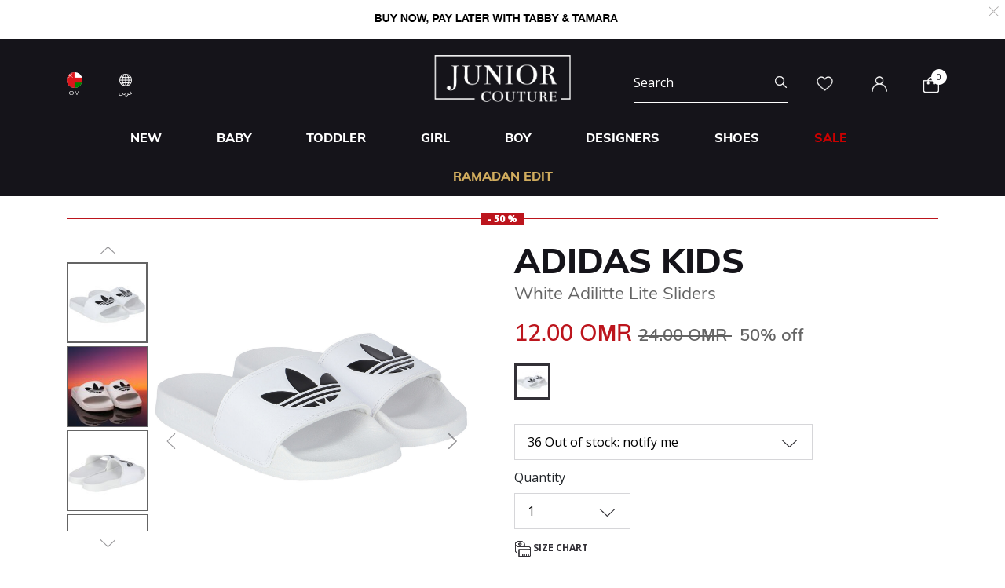

--- FILE ---
content_type: text/html;charset=UTF-8
request_url: https://www.juniorcouture.com/on/demandware.store/Sites-JuniorCouture-Site/en_OM/CQRecomm-Start
body_size: 5143
content:
    <div class="recommendations js-enstein-recommendation" data-recommendation-id="faa9daf514892f10ad2adaabf2">
        <div class="row head-text">
            <div class="col-12">
                <h3 class="text-center carousel-title">Curated For You</h3>
            </div>
        </div>
        <div class="col-12 product-tile-info slot-carousel">
            
                <div class="product-carousel__item-wrapper" >
                    <!-- CQuotient Activity Tracking (viewReco-cquotient.js) -->
<script type="text/javascript">//<!--
/* <![CDATA[ */
(function(){
try {
	if(window.CQuotient) {
		var cq_params = {};
		cq_params.cookieId = window.CQuotient.getCQCookieId();
		cq_params.userId = window.CQuotient.getCQUserId();
		cq_params.emailId = CQuotient.getCQHashedEmail();
		cq_params.loginId = CQuotient.getCQHashedLogin();
		cq_params.accumulate = true;
		cq_params.products = [{
			id: 'ADI-EF4840',
			sku: '',
			type: 'vgroup',
			alt_id: 'ADI-EF4838-WHT'
		}];
		cq_params.recommenderName = 'product-to-product';
		cq_params.realm = "BGHV";
		cq_params.siteId = "JuniorCouture";
		cq_params.instanceType = "prd";
		cq_params.locale = window.CQuotient.locale;
		cq_params.slotId = 'pdp-similar-recommendations';
		cq_params.slotConfigId = 'curated-products';
		cq_params.slotConfigTemplate = 'slots\/recommendation\/pdpRecommendations.isml';
		if(window.CQuotient.sendActivity)
			window.CQuotient.sendActivity( CQuotient.clientId, 'viewReco', cq_params );
		else
			window.CQuotient.activities.push( {activityType: 'viewReco', parameters: cq_params} );
	}
} catch(err) {}
})();
/* ]]> */
// -->
</script>
<script type="text/javascript">//<!--
/* <![CDATA[ (viewProduct-active_data.js) */
dw.ac._capture({id: "ADI-EF4838-WHT", type: "recommendation"});
/* ]]> */
// -->
</script>
                        

<div class="product" data-pid="ADI-EF4838-WHT" 
data-name="White Superstar Trainers" 
data-price="20.000"
data-brand="Adidas Kids"
data-category="sportswearedit-girl"
data-position=""
data-currency="OMR"
data-list="Search Results"
>
    <div class="product-tile">
    <!-- dwMarker="product" dwContentID="8f9e621e22613c9e8dee6afd3c" -->
    
    

    <div class="image-container">
    <a href="/om/en/adidas-kids-white-superstar-trainers/ADI-EF4838-WHT.html">
        <img class="tile-image"
             src="https://www.juniorcouture.com/dw/image/v2/BGHV_PRD/on/demandware.static/-/Sites-master-catalog/default/dw29b17730/images/ADI-EF4840/ADI-EF4838-WHT-1.jpg?sw=350&amp;sh=350"
             alt="White Superstar Trainers"
             title="Adidas Kids White Superstar Trainers, 2"
             data-firstsrc="https://www.juniorcouture.com/dw/image/v2/BGHV_PRD/on/demandware.static/-/Sites-master-catalog/default/dw29b17730/images/ADI-EF4840/ADI-EF4838-WHT-1.jpg?sw=350&amp;sh=350"
             data-secondsrc="https://www.juniorcouture.com/dw/image/v2/BGHV_PRD/on/demandware.static/-/Sites-master-catalog/default/dw9b153dd8/images/ADI-EF4840/ADI-EF4838-WHT-2.jpg?sw=350&amp;sh=350"
             itemprop="image"
             fetchpriority=high
             loading="eager"/>

        
            <img class="tile-image-sec"
                alt="White Superstar Trainers"
                title="White Superstar Trainers, 2"
                src="https://www.juniorcouture.com/dw/image/v2/BGHV_PRD/on/demandware.static/-/Sites-master-catalog/default/dw9b153dd8/images/ADI-EF4840/ADI-EF4838-WHT-2.jpg?sw=350&amp;sh=350"
                itemprop="image"
                loading="lazy"/>
        
    </a>
    
    
        
        <span class="cs-link quick-add-link d-none">
            <span class="icon-plus"></span>
            Quick Add
        </span>
        <div class="modal available-sizes-modal"  role="dialog" aria-labelledby="availableSizesModal">
    <div class="modal-dialog" role="document">
        <div class="modal-content">
            <div class="modal-header">
                <h2 class="modal-title request-size-title">select Size</h2>
                <button type="button" class="available-sizes close" aria-label="Close"><span>&times;</span></button>
            </div>
            <div class="modal-body">
                
                    <div class="popup-size-wrapper">
                        <div class="available-size">
                            
                                
                                    <div title="" class="size size-select " data-size="20" data-miniurl="/on/demandware.store/Sites-JuniorCouture-Site/en_OM/Cart-MiniCartPop" data-url="/on/demandware.store/Sites-JuniorCouture-Site/en_OM/Cart-AddProduct" data-pid="ADI-EF4842-WHT-20">20</div>
                                
                            
                                
                                    <div title="" class="size size-select " data-size="21" data-miniurl="/on/demandware.store/Sites-JuniorCouture-Site/en_OM/Cart-MiniCartPop" data-url="/on/demandware.store/Sites-JuniorCouture-Site/en_OM/Cart-AddProduct" data-pid="ADI-EF4842-WHT-21">21</div>
                                
                            
                                
                                    <div title="out of stock" class="size size-select disable" data-size="22" data-miniurl="/on/demandware.store/Sites-JuniorCouture-Site/en_OM/Cart-MiniCartPop" data-url="/on/demandware.store/Sites-JuniorCouture-Site/en_OM/Cart-AddProduct" data-pid="ADI-EF4842-WHT-22">22</div>
                                
                            
                                
                                    <div title="out of stock" class="size size-select disable" data-size="23" data-miniurl="/on/demandware.store/Sites-JuniorCouture-Site/en_OM/Cart-MiniCartPop" data-url="/on/demandware.store/Sites-JuniorCouture-Site/en_OM/Cart-AddProduct" data-pid="ADI-EF4842-WHT-23">23</div>
                                
                            
                                
                                    <div title="out of stock" class="size size-select disable" data-size="24" data-miniurl="/on/demandware.store/Sites-JuniorCouture-Site/en_OM/Cart-MiniCartPop" data-url="/on/demandware.store/Sites-JuniorCouture-Site/en_OM/Cart-AddProduct" data-pid="ADI-EF4842-WHT-24">24</div>
                                
                            
                                
                                    <div title="out of stock" class="size size-select disable" data-size="25" data-miniurl="/on/demandware.store/Sites-JuniorCouture-Site/en_OM/Cart-MiniCartPop" data-url="/on/demandware.store/Sites-JuniorCouture-Site/en_OM/Cart-AddProduct" data-pid="ADI-EF4842-WHT-25">25</div>
                                
                            
                                
                                    <div title="out of stock" class="size size-select disable" data-size="26" data-miniurl="/on/demandware.store/Sites-JuniorCouture-Site/en_OM/Cart-MiniCartPop" data-url="/on/demandware.store/Sites-JuniorCouture-Site/en_OM/Cart-AddProduct" data-pid="ADI-EF4842-WHT-26">26</div>
                                
                            
                                
                                    <div title="out of stock" class="size size-select disable" data-size="27" data-miniurl="/on/demandware.store/Sites-JuniorCouture-Site/en_OM/Cart-MiniCartPop" data-url="/on/demandware.store/Sites-JuniorCouture-Site/en_OM/Cart-AddProduct" data-pid="ADI-EF4842-WHT-27">27</div>
                                
                            
                                
                                    <div title="out of stock" class="size size-select disable" data-size="28" data-miniurl="/on/demandware.store/Sites-JuniorCouture-Site/en_OM/Cart-MiniCartPop" data-url="/on/demandware.store/Sites-JuniorCouture-Site/en_OM/Cart-AddProduct" data-pid="ADI-EF4838-WHT-28">28</div>
                                
                            
                                
                                    <div title="out of stock" class="size size-select disable" data-size="29" data-miniurl="/on/demandware.store/Sites-JuniorCouture-Site/en_OM/Cart-MiniCartPop" data-url="/on/demandware.store/Sites-JuniorCouture-Site/en_OM/Cart-AddProduct" data-pid="ADI-EF4838-WHT-29">29</div>
                                
                            
                                
                                    <div title="out of stock" class="size size-select disable" data-size="30" data-miniurl="/on/demandware.store/Sites-JuniorCouture-Site/en_OM/Cart-MiniCartPop" data-url="/on/demandware.store/Sites-JuniorCouture-Site/en_OM/Cart-AddProduct" data-pid="ADI-EF4838-WHT-30">30</div>
                                
                            
                                
                                    <div title="out of stock" class="size size-select disable" data-size="31" data-miniurl="/on/demandware.store/Sites-JuniorCouture-Site/en_OM/Cart-MiniCartPop" data-url="/on/demandware.store/Sites-JuniorCouture-Site/en_OM/Cart-AddProduct" data-pid="ADI-EF4838-WHT-31">31</div>
                                
                            
                                
                                    <div title="out of stock" class="size size-select disable" data-size="32" data-miniurl="/on/demandware.store/Sites-JuniorCouture-Site/en_OM/Cart-MiniCartPop" data-url="/on/demandware.store/Sites-JuniorCouture-Site/en_OM/Cart-AddProduct" data-pid="ADI-EF4838-WHT-32">32</div>
                                
                            
                                
                                    <div title="out of stock" class="size size-select disable" data-size="33" data-miniurl="/on/demandware.store/Sites-JuniorCouture-Site/en_OM/Cart-MiniCartPop" data-url="/on/demandware.store/Sites-JuniorCouture-Site/en_OM/Cart-AddProduct" data-pid="ADI-EF4838-WHT-33">33</div>
                                
                            
                                
                                    <div title="" class="size size-select " data-size="34" data-miniurl="/on/demandware.store/Sites-JuniorCouture-Site/en_OM/Cart-MiniCartPop" data-url="/on/demandware.store/Sites-JuniorCouture-Site/en_OM/Cart-AddProduct" data-pid="ADI-EF4838-WHT-34">34</div>
                                
                            
                                
                                    <div title="out of stock" class="size size-select disable" data-size="35" data-miniurl="/on/demandware.store/Sites-JuniorCouture-Site/en_OM/Cart-MiniCartPop" data-url="/on/demandware.store/Sites-JuniorCouture-Site/en_OM/Cart-AddProduct" data-pid="ADI-EF4838-WHT-35">35</div>
                                
                            
                        </div>
                        <div class="size-error"></div>
                    </div>
                    <div class="bottom-size"><span class="size-chart">Size Chart</span></div>
                
            </div>
        </div>
    </div>
</div>

    
</div>

    
        <div class="sizes-container">
            <div class="available-sizes">
                <label>Size</label>
                
                    <p><a href="/om/en/adidas-kids-white-superstar-trainers/ADI-EF4838-WHT.html?size=20">20</a></p>
                
                    <p><a href="/om/en/adidas-kids-white-superstar-trainers/ADI-EF4838-WHT.html?size=21">21</a></p>
                
                    <p><a href="/om/en/adidas-kids-white-superstar-trainers/ADI-EF4838-WHT.html?size=34">34</a></p>
                
            </div>
        </div>
    

    
        







    <div class="product-tag-container">
        <div class="red-percentage-label product-tag below">
            
            <span>- 50 %</span>
        </div>
    </div>


    

    <div class="tile-body">
        <div class="product-brand muli-extra-font">
            Adidas Kids
        </div>
        <div class="pdp-link">
    <a class="link" href="/om/en/adidas-kids-white-superstar-trainers/ADI-EF4838-WHT.html">White Superstar Trainers</a>
</div>


        
        
            
    <div class="price range-price">
        <span class="range">
    
    <span class="price-label-from">From</span>
    
    
    
    <div class="default">
    
    

    <span class="sales has-promotion">
        
            
                <span class="value" content="20.000">
                
            
        
        
        
        20.00 OМR


        </span>
    </span>

    
        
        <del>
            <span class="strike-through list">
                <span class="value" content="52.000">
                    <span class="sr-only">
                        Price reduced from
                    </span>
                    52.00 OМR


                    <span class="sr-only">
                        to
                    </span>
                </span>
            </span>
        </del>
        <span class="sales-percentage desktop-cart-only">
            50% off
        </span>
        <span class="sales-percentage">
            50% off
        </span>
    
</div>

</span>

    </div>


        

        <a class="wishlistTile" data-href="/on/demandware.store/Sites-JuniorCouture-Site/en_OM/Wishlist-AddProduct"
            title="Wishlist"
            data-remove-url="/on/demandware.store/Sites-JuniorCouture-Site/en_OM/Wishlist-RemoveProduct"
            data-wishlist-action="add">
            <span class="js-added-to-wishlist d-none">
                <img class="wishlist-icon" src="/on/demandware.static/Sites-JuniorCouture-Site/-/default/dw13098712/icons/wishlist-black.svg" alt="wishlist" />
            </span>
            <span class="js-add-to-wishlist ">
                <img class="wishlist-icon" src="/on/demandware.static/Sites-JuniorCouture-Site/-/default/dwdcbab404/icons/wishlist.svg" alt="wishlist" />
            </span>
        </a>
    </div>
    <!-- END_dwmarker -->
</div>

</div>

                    
                </div>
            
                <div class="product-carousel__item-wrapper" >
                    <!-- CQuotient Activity Tracking (viewReco-cquotient.js) -->
<script type="text/javascript">//<!--
/* <![CDATA[ */
(function(){
try {
	if(window.CQuotient) {
		var cq_params = {};
		cq_params.cookieId = window.CQuotient.getCQCookieId();
		cq_params.userId = window.CQuotient.getCQUserId();
		cq_params.emailId = CQuotient.getCQHashedEmail();
		cq_params.loginId = CQuotient.getCQHashedLogin();
		cq_params.accumulate = true;
		cq_params.products = [{
			id: 'ADI-H03132',
			sku: '',
			type: 'vgroup',
			alt_id: 'ADI-H03132-WHT'
		}];
		cq_params.recommenderName = 'product-to-product';
		cq_params.realm = "BGHV";
		cq_params.siteId = "JuniorCouture";
		cq_params.instanceType = "prd";
		cq_params.locale = window.CQuotient.locale;
		cq_params.slotId = 'pdp-similar-recommendations';
		cq_params.slotConfigId = 'curated-products';
		cq_params.slotConfigTemplate = 'slots\/recommendation\/pdpRecommendations.isml';
		if(window.CQuotient.sendActivity)
			window.CQuotient.sendActivity( CQuotient.clientId, 'viewReco', cq_params );
		else
			window.CQuotient.activities.push( {activityType: 'viewReco', parameters: cq_params} );
	}
} catch(err) {}
})();
/* ]]> */
// -->
</script>
<script type="text/javascript">//<!--
/* <![CDATA[ (viewProduct-active_data.js) */
dw.ac._capture({id: "ADI-H03132-WHT", type: "recommendation"});
/* ]]> */
// -->
</script>
                        

<div class="product" data-pid="ADI-H03132-WHT" 
data-name="White Ozelia Trainers" 
data-price="30.000"
data-brand="Adidas Kids"
data-category="girl-shoes-trainers"
data-position=""
data-currency="OMR"
data-list="Search Results"
>
    <div class="product-tile">
    <!-- dwMarker="product" dwContentID="7cda04e34eb87459b8a856532a" -->
    
    

    <div class="image-container">
    <a href="/om/en/adidas-kids-white-ozelia-trainers/ADI-H03132-WHT.html">
        <img class="tile-image"
             src="https://www.juniorcouture.com/dw/image/v2/BGHV_PRD/on/demandware.static/-/Sites-master-catalog/default/dwfaa95b77/images/ADI-H03132/ADI-H03132-WHT-1.jpg?sw=350&amp;sh=350"
             alt="White Ozelia Trainers"
             title="Adidas Kids White Ozelia Trainers, 1"
             data-firstsrc="https://www.juniorcouture.com/dw/image/v2/BGHV_PRD/on/demandware.static/-/Sites-master-catalog/default/dwfaa95b77/images/ADI-H03132/ADI-H03132-WHT-1.jpg?sw=350&amp;sh=350"
             data-secondsrc="https://www.juniorcouture.com/dw/image/v2/BGHV_PRD/on/demandware.static/-/Sites-master-catalog/default/dwfc19e097/images/ADI-H03132/ADI-H03132-WHT-2.jpg?sw=350&amp;sh=350"
             itemprop="image"
             fetchpriority=high
             loading="eager"/>

        
            <img class="tile-image-sec"
                alt="White Ozelia Trainers"
                title="White Ozelia Trainers, 1"
                src="https://www.juniorcouture.com/dw/image/v2/BGHV_PRD/on/demandware.static/-/Sites-master-catalog/default/dwfc19e097/images/ADI-H03132/ADI-H03132-WHT-2.jpg?sw=350&amp;sh=350"
                itemprop="image"
                loading="lazy"/>
        
    </a>
    
    
        
        <span class="cs-link quick-add-link d-none">
            <span class="icon-plus"></span>
            Quick Add
        </span>
        <div class="modal available-sizes-modal"  role="dialog" aria-labelledby="availableSizesModal">
    <div class="modal-dialog" role="document">
        <div class="modal-content">
            <div class="modal-header">
                <h2 class="modal-title request-size-title">select Size</h2>
                <button type="button" class="available-sizes close" aria-label="Close"><span>&times;</span></button>
            </div>
            <div class="modal-body">
                
                    <div class="popup-size-wrapper">
                        <div class="available-size">
                            
                                
                                    <div title="" class="size size-select " data-size="36" data-miniurl="/on/demandware.store/Sites-JuniorCouture-Site/en_OM/Cart-MiniCartPop" data-url="/on/demandware.store/Sites-JuniorCouture-Site/en_OM/Cart-AddProduct" data-pid="ADI-H03132-WHT-35_1-2">36</div>
                                
                            
                                
                                    <div title="out of stock" class="size size-select disable" data-size="37" data-miniurl="/on/demandware.store/Sites-JuniorCouture-Site/en_OM/Cart-MiniCartPop" data-url="/on/demandware.store/Sites-JuniorCouture-Site/en_OM/Cart-AddProduct" data-pid="ADI-H03132-WHT-36?">37</div>
                                
                            
                                
                                    <div title="" class="size size-select " data-size="38" data-miniurl="/on/demandware.store/Sites-JuniorCouture-Site/en_OM/Cart-MiniCartPop" data-url="/on/demandware.store/Sites-JuniorCouture-Site/en_OM/Cart-AddProduct" data-pid="ADI-H03132-WHT-38">38</div>
                                
                            
                                
                                    <div title="" class="size size-select " data-size="39" data-miniurl="/on/demandware.store/Sites-JuniorCouture-Site/en_OM/Cart-MiniCartPop" data-url="/on/demandware.store/Sites-JuniorCouture-Site/en_OM/Cart-AddProduct" data-pid="ADI-H03132-WHT-39?">39</div>
                                
                            
                                
                                    <div title="" class="size size-select " data-size="40" data-miniurl="/on/demandware.store/Sites-JuniorCouture-Site/en_OM/Cart-MiniCartPop" data-url="/on/demandware.store/Sites-JuniorCouture-Site/en_OM/Cart-AddProduct" data-pid="ADI-H03132-WHT-40">40</div>
                                
                            
                        </div>
                        <div class="size-error"></div>
                    </div>
                    <div class="bottom-size"><span class="size-chart">Size Chart</span></div>
                
            </div>
        </div>
    </div>
</div>

    
</div>

    
        <div class="sizes-container">
            <div class="available-sizes">
                <label>Size</label>
                
                    <p><a href="/om/en/adidas-kids-white-ozelia-trainers/ADI-H03132-WHT.html?size=36">36</a></p>
                
                    <p><a href="/om/en/adidas-kids-white-ozelia-trainers/ADI-H03132-WHT.html?size=38">38</a></p>
                
                    <p><a href="/om/en/adidas-kids-white-ozelia-trainers/ADI-H03132-WHT.html?size=39">39</a></p>
                
                    <p><a href="/om/en/adidas-kids-white-ozelia-trainers/ADI-H03132-WHT.html?size=40">40</a></p>
                
            </div>
        </div>
    

    
        







    <div class="product-tag-container">
        <div class="red-percentage-label product-tag below">
            
            <span>- 50 %</span>
        </div>
    </div>


    

    <div class="tile-body">
        <div class="product-brand muli-extra-font">
            Adidas Kids
        </div>
        <div class="pdp-link">
    <a class="link" href="/om/en/adidas-kids-white-ozelia-trainers/ADI-H03132-WHT.html">White Ozelia Trainers</a>
</div>


        
        
            
    
        <div class="price has-promotion">
            
            <div class="default">
    
    

    <span class="sales has-promotion">
        
        
        
            <span class="value" content="30.000">
        
        30.00 OМR


        </span>
    </span>

    
        
        <del>
            <span class="strike-through list">
                <span class="value" content="60.000">
                    <span class="sr-only">
                        Price reduced from
                    </span>
                    60.00 OМR


                    <span class="sr-only">
                        to
                    </span>
                </span>
            </span>
        </del>
        <span class="sales-percentage desktop-cart-only">
            50% off
        </span>
        <span class="sales-percentage">
            50% off
        </span>
    
</div>

        </div>
    


        

        <a class="wishlistTile" data-href="/on/demandware.store/Sites-JuniorCouture-Site/en_OM/Wishlist-AddProduct"
            title="Wishlist"
            data-remove-url="/on/demandware.store/Sites-JuniorCouture-Site/en_OM/Wishlist-RemoveProduct"
            data-wishlist-action="add">
            <span class="js-added-to-wishlist d-none">
                <img class="wishlist-icon" src="/on/demandware.static/Sites-JuniorCouture-Site/-/default/dw13098712/icons/wishlist-black.svg" alt="wishlist" />
            </span>
            <span class="js-add-to-wishlist ">
                <img class="wishlist-icon" src="/on/demandware.static/Sites-JuniorCouture-Site/-/default/dwdcbab404/icons/wishlist.svg" alt="wishlist" />
            </span>
        </a>
    </div>
    <!-- END_dwmarker -->
</div>

</div>

                    
                </div>
            
                <div class="product-carousel__item-wrapper" >
                    <!-- CQuotient Activity Tracking (viewReco-cquotient.js) -->
<script type="text/javascript">//<!--
/* <![CDATA[ */
(function(){
try {
	if(window.CQuotient) {
		var cq_params = {};
		cq_params.cookieId = window.CQuotient.getCQCookieId();
		cq_params.userId = window.CQuotient.getCQUserId();
		cq_params.emailId = CQuotient.getCQHashedEmail();
		cq_params.loginId = CQuotient.getCQHashedLogin();
		cq_params.accumulate = true;
		cq_params.products = [{
			id: 'ADI-FY7981',
			sku: '',
			type: 'vgroup',
			alt_id: 'ADI-FY7981-WHT'
		}];
		cq_params.recommenderName = 'product-to-product';
		cq_params.realm = "BGHV";
		cq_params.siteId = "JuniorCouture";
		cq_params.instanceType = "prd";
		cq_params.locale = window.CQuotient.locale;
		cq_params.slotId = 'pdp-similar-recommendations';
		cq_params.slotConfigId = 'curated-products';
		cq_params.slotConfigTemplate = 'slots\/recommendation\/pdpRecommendations.isml';
		if(window.CQuotient.sendActivity)
			window.CQuotient.sendActivity( CQuotient.clientId, 'viewReco', cq_params );
		else
			window.CQuotient.activities.push( {activityType: 'viewReco', parameters: cq_params} );
	}
} catch(err) {}
})();
/* ]]> */
// -->
</script>
<script type="text/javascript">//<!--
/* <![CDATA[ (viewProduct-active_data.js) */
dw.ac._capture({id: "ADI-FY7981-WHT", type: "recommendation"});
/* ]]> */
// -->
</script>
                        

<div class="product" data-pid="ADI-FY7981-WHT" 
data-name="White Forum Low Trainers" 
data-price="26.000"
data-brand="Adidas Kids"
data-category="girl-shoes-trainers"
data-position=""
data-currency="OMR"
data-list="Search Results"
>
    <div class="product-tile">
    <!-- dwMarker="product" dwContentID="1251ce5c52f1c01884d7b94146" -->
    
    

    <div class="image-container">
    <a href="/om/en/adidas-kids-white-forum-low-trainers/ADI-FY7981-WHT.html">
        <img class="tile-image"
             src="https://www.juniorcouture.com/dw/image/v2/BGHV_PRD/on/demandware.static/-/Sites-master-catalog/default/dw7ced671d/images/ADI-FY7981/ADI-FY7981-WHT-1.jpg?sw=350&amp;sh=350"
             alt="White Forum Low Trainers"
             title="Adidas Kids White Forum Low Trainers, 1"
             data-firstsrc="https://www.juniorcouture.com/dw/image/v2/BGHV_PRD/on/demandware.static/-/Sites-master-catalog/default/dw7ced671d/images/ADI-FY7981/ADI-FY7981-WHT-1.jpg?sw=350&amp;sh=350"
             data-secondsrc="https://www.juniorcouture.com/dw/image/v2/BGHV_PRD/on/demandware.static/-/Sites-master-catalog/default/dw19055e70/images/ADI-FY7981/ADI-FY7981-WHT-2.jpg?sw=350&amp;sh=350"
             itemprop="image"
             fetchpriority=high
             loading="eager"/>

        
            <img class="tile-image-sec"
                alt="White Forum Low Trainers"
                title="White Forum Low Trainers, 1"
                src="https://www.juniorcouture.com/dw/image/v2/BGHV_PRD/on/demandware.static/-/Sites-master-catalog/default/dw19055e70/images/ADI-FY7981/ADI-FY7981-WHT-2.jpg?sw=350&amp;sh=350"
                itemprop="image"
                loading="lazy"/>
        
    </a>
    
    
        
        <span class="cs-link quick-add-link d-none">
            <span class="icon-plus"></span>
            Quick Add
        </span>
        <div class="modal available-sizes-modal"  role="dialog" aria-labelledby="availableSizesModal">
    <div class="modal-dialog" role="document">
        <div class="modal-content">
            <div class="modal-header">
                <h2 class="modal-title request-size-title">select Size</h2>
                <button type="button" class="available-sizes close" aria-label="Close"><span>&times;</span></button>
            </div>
            <div class="modal-body">
                
                    <div class="popup-size-wrapper">
                        <div class="available-size">
                            
                                
                                    <div title="" class="size size-select " data-size="28" data-miniurl="/on/demandware.store/Sites-JuniorCouture-Site/en_OM/Cart-MiniCartPop" data-url="/on/demandware.store/Sites-JuniorCouture-Site/en_OM/Cart-AddProduct" data-pid="ADI-FY7981-WHT-28">28</div>
                                
                            
                                
                                    <div title="out of stock" class="size size-select disable" data-size="29" data-miniurl="/on/demandware.store/Sites-JuniorCouture-Site/en_OM/Cart-MiniCartPop" data-url="/on/demandware.store/Sites-JuniorCouture-Site/en_OM/Cart-AddProduct" data-pid="ADI-FY7981-WHT-29">29</div>
                                
                            
                                
                                    <div title="out of stock" class="size size-select disable" data-size="30" data-miniurl="/on/demandware.store/Sites-JuniorCouture-Site/en_OM/Cart-MiniCartPop" data-url="/on/demandware.store/Sites-JuniorCouture-Site/en_OM/Cart-AddProduct" data-pid="ADI-FY7981-WHT-30">30</div>
                                
                            
                                
                                    <div title="out of stock" class="size size-select disable" data-size="31" data-miniurl="/on/demandware.store/Sites-JuniorCouture-Site/en_OM/Cart-MiniCartPop" data-url="/on/demandware.store/Sites-JuniorCouture-Site/en_OM/Cart-AddProduct" data-pid="ADI-FY7981-WHT-31">31</div>
                                
                            
                                
                                    <div title="out of stock" class="size size-select disable" data-size="32" data-miniurl="/on/demandware.store/Sites-JuniorCouture-Site/en_OM/Cart-MiniCartPop" data-url="/on/demandware.store/Sites-JuniorCouture-Site/en_OM/Cart-AddProduct" data-pid="ADI-FY7981-WHT-32">32</div>
                                
                            
                                
                                    <div title="" class="size size-select " data-size="33" data-miniurl="/on/demandware.store/Sites-JuniorCouture-Site/en_OM/Cart-MiniCartPop" data-url="/on/demandware.store/Sites-JuniorCouture-Site/en_OM/Cart-AddProduct" data-pid="ADI-FY7981-WHT-33">33</div>
                                
                            
                                
                                    <div title="out of stock" class="size size-select disable" data-size="34" data-miniurl="/on/demandware.store/Sites-JuniorCouture-Site/en_OM/Cart-MiniCartPop" data-url="/on/demandware.store/Sites-JuniorCouture-Site/en_OM/Cart-AddProduct" data-pid="ADI-FY7981-WHT-34">34</div>
                                
                            
                                
                                    <div title="out of stock" class="size size-select disable" data-size="35" data-miniurl="/on/demandware.store/Sites-JuniorCouture-Site/en_OM/Cart-MiniCartPop" data-url="/on/demandware.store/Sites-JuniorCouture-Site/en_OM/Cart-AddProduct" data-pid="ADI-FY7981-WHT-35">35</div>
                                
                            
                        </div>
                        <div class="size-error"></div>
                    </div>
                    <div class="bottom-size"><span class="size-chart">Size Chart</span></div>
                
            </div>
        </div>
    </div>
</div>

    
</div>

    
        <div class="sizes-container">
            <div class="available-sizes">
                <label>Size</label>
                
                    <p><a href="/om/en/adidas-kids-white-forum-low-trainers/ADI-FY7981-WHT.html?size=28">28</a></p>
                
                    <p><a href="/om/en/adidas-kids-white-forum-low-trainers/ADI-FY7981-WHT.html?size=33">33</a></p>
                
            </div>
        </div>
    

    
        







    <div class="product-tag-container">
        <div class="red-percentage-label product-tag below">
            
            <span>- 50 %</span>
        </div>
    </div>


    

    <div class="tile-body">
        <div class="product-brand muli-extra-font">
            Adidas Kids
        </div>
        <div class="pdp-link">
    <a class="link" href="/om/en/adidas-kids-white-forum-low-trainers/ADI-FY7981-WHT.html">White Forum Low Trainers</a>
</div>


        
        
            
    
        <div class="price has-promotion">
            
            <div class="default">
    
    

    <span class="sales has-promotion">
        
        
        
            <span class="value" content="26.000">
        
        26.00 OМR


        </span>
    </span>

    
        
        <del>
            <span class="strike-through list">
                <span class="value" content="52.000">
                    <span class="sr-only">
                        Price reduced from
                    </span>
                    52.00 OМR


                    <span class="sr-only">
                        to
                    </span>
                </span>
            </span>
        </del>
        <span class="sales-percentage desktop-cart-only">
            50% off
        </span>
        <span class="sales-percentage">
            50% off
        </span>
    
</div>

        </div>
    


        

        <a class="wishlistTile" data-href="/on/demandware.store/Sites-JuniorCouture-Site/en_OM/Wishlist-AddProduct"
            title="Wishlist"
            data-remove-url="/on/demandware.store/Sites-JuniorCouture-Site/en_OM/Wishlist-RemoveProduct"
            data-wishlist-action="add">
            <span class="js-added-to-wishlist d-none">
                <img class="wishlist-icon" src="/on/demandware.static/Sites-JuniorCouture-Site/-/default/dw13098712/icons/wishlist-black.svg" alt="wishlist" />
            </span>
            <span class="js-add-to-wishlist ">
                <img class="wishlist-icon" src="/on/demandware.static/Sites-JuniorCouture-Site/-/default/dwdcbab404/icons/wishlist.svg" alt="wishlist" />
            </span>
        </a>
    </div>
    <!-- END_dwmarker -->
</div>

</div>

                    
                </div>
            
                <div class="product-carousel__item-wrapper" >
                    <!-- CQuotient Activity Tracking (viewReco-cquotient.js) -->
<script type="text/javascript">//<!--
/* <![CDATA[ */
(function(){
try {
	if(window.CQuotient) {
		var cq_params = {};
		cq_params.cookieId = window.CQuotient.getCQCookieId();
		cq_params.userId = window.CQuotient.getCQUserId();
		cq_params.emailId = CQuotient.getCQHashedEmail();
		cq_params.loginId = CQuotient.getCQHashedLogin();
		cq_params.accumulate = true;
		cq_params.products = [{
			id: 'PUMA-392031',
			sku: '',
			type: 'vgroup',
			alt_id: 'PUMA-392031-02'
		}];
		cq_params.recommenderName = 'product-to-product';
		cq_params.realm = "BGHV";
		cq_params.siteId = "JuniorCouture";
		cq_params.instanceType = "prd";
		cq_params.locale = window.CQuotient.locale;
		cq_params.slotId = 'pdp-similar-recommendations';
		cq_params.slotConfigId = 'curated-products';
		cq_params.slotConfigTemplate = 'slots\/recommendation\/pdpRecommendations.isml';
		if(window.CQuotient.sendActivity)
			window.CQuotient.sendActivity( CQuotient.clientId, 'viewReco', cq_params );
		else
			window.CQuotient.activities.push( {activityType: 'viewReco', parameters: cq_params} );
	}
} catch(err) {}
})();
/* ]]> */
// -->
</script>
<script type="text/javascript">//<!--
/* <![CDATA[ (viewProduct-active_data.js) */
dw.ac._capture({id: "PUMA-392031-02", type: "recommendation"});
/* ]]> */
// -->
</script>
                        

<div class="product" data-pid="PUMA-392031-02" 
data-name="White Logo Trainers" 
data-price="19.000"
data-brand="Puma"
data-category="girl-shoes-trainers"
data-position=""
data-currency="OMR"
data-list="Search Results"
>
    <div class="product-tile">
    <!-- dwMarker="product" dwContentID="f3fc030ed508102b2dac556f44" -->
    
    

    <div class="image-container">
    <a href="/om/en/puma-white-logo-trainers/PUMA-392031-02.html">
        <img class="tile-image"
             src="https://www.juniorcouture.com/dw/image/v2/BGHV_PRD/on/demandware.static/-/Sites-master-catalog/default/dw85f040a1/images/PUMA-392031/392031_02-A.jpg?sw=350&amp;sh=350"
             alt="White Logo Trainers"
             title="Puma White Logo Trainers, 2"
             data-firstsrc="https://www.juniorcouture.com/dw/image/v2/BGHV_PRD/on/demandware.static/-/Sites-master-catalog/default/dw85f040a1/images/PUMA-392031/392031_02-A.jpg?sw=350&amp;sh=350"
             data-secondsrc="https://www.juniorcouture.com/dw/image/v2/BGHV_PRD/on/demandware.static/-/Sites-master-catalog/default/dw9e5c1288/images/PUMA-392031/392031_02-B.jpg?sw=350&amp;sh=350"
             itemprop="image"
             fetchpriority=high
             loading="eager"/>

        
            <img class="tile-image-sec"
                alt="White Logo Trainers"
                title="White Logo Trainers, 2"
                src="https://www.juniorcouture.com/dw/image/v2/BGHV_PRD/on/demandware.static/-/Sites-master-catalog/default/dw9e5c1288/images/PUMA-392031/392031_02-B.jpg?sw=350&amp;sh=350"
                itemprop="image"
                loading="lazy"/>
        
    </a>
    
    
        
        <span class="cs-link quick-add-link d-none">
            <span class="icon-plus"></span>
            Quick Add
        </span>
        <div class="modal available-sizes-modal"  role="dialog" aria-labelledby="availableSizesModal">
    <div class="modal-dialog" role="document">
        <div class="modal-content">
            <div class="modal-header">
                <h2 class="modal-title request-size-title">select Size</h2>
                <button type="button" class="available-sizes close" aria-label="Close"><span>&times;</span></button>
            </div>
            <div class="modal-body">
                
                    <div class="popup-size-wrapper">
                        <div class="available-size">
                            
                                
                                    <div title="" class="size size-select " data-size="36" data-miniurl="/on/demandware.store/Sites-JuniorCouture-Site/en_OM/Cart-MiniCartPop" data-url="/on/demandware.store/Sites-JuniorCouture-Site/en_OM/Cart-AddProduct" data-pid="PUMA-392031-02-36">36</div>
                                
                            
                                
                                    <div title="out of stock" class="size size-select disable" data-size="37" data-miniurl="/on/demandware.store/Sites-JuniorCouture-Site/en_OM/Cart-MiniCartPop" data-url="/on/demandware.store/Sites-JuniorCouture-Site/en_OM/Cart-AddProduct" data-pid="PUMA-392031-02-37">37</div>
                                
                            
                                
                                    <div title="" class="size size-select " data-size="38" data-miniurl="/on/demandware.store/Sites-JuniorCouture-Site/en_OM/Cart-MiniCartPop" data-url="/on/demandware.store/Sites-JuniorCouture-Site/en_OM/Cart-AddProduct" data-pid="PUMA-392031-02-38">38</div>
                                
                            
                                
                                    <div title="" class="size size-select " data-size="39" data-miniurl="/on/demandware.store/Sites-JuniorCouture-Site/en_OM/Cart-MiniCartPop" data-url="/on/demandware.store/Sites-JuniorCouture-Site/en_OM/Cart-AddProduct" data-pid="PUMA-392031-02-39">39</div>
                                
                            
                        </div>
                        <div class="size-error"></div>
                    </div>
                    <div class="bottom-size"><span class="size-chart">Size Chart</span></div>
                
            </div>
        </div>
    </div>
</div>

    
</div>

    
        <div class="sizes-container">
            <div class="available-sizes">
                <label>Size</label>
                
                    <p><a href="/om/en/puma-white-logo-trainers/PUMA-392031-02.html?size=36">36</a></p>
                
                    <p><a href="/om/en/puma-white-logo-trainers/PUMA-392031-02.html?size=38">38</a></p>
                
                    <p><a href="/om/en/puma-white-logo-trainers/PUMA-392031-02.html?size=39">39</a></p>
                
            </div>
        </div>
    

    
        







    <div class="product-tag-container">
        <div class="red-percentage-label product-tag below">
            
            <span>- 50 %</span>
        </div>
    </div>


    

    <div class="tile-body">
        <div class="product-brand muli-extra-font">
            Puma
        </div>
        <div class="pdp-link">
    <a class="link" href="/om/en/puma-white-logo-trainers/PUMA-392031-02.html">White Logo Trainers</a>
</div>


        
        
            
    
        <div class="price has-promotion">
            
            <div class="default">
    
    

    <span class="sales has-promotion">
        
        
        
            <span class="value" content="19.000">
        
        19.00 OМR


        </span>
    </span>

    
        
        <del>
            <span class="strike-through list">
                <span class="value" content="38.000">
                    <span class="sr-only">
                        Price reduced from
                    </span>
                    38.00 OМR


                    <span class="sr-only">
                        to
                    </span>
                </span>
            </span>
        </del>
        <span class="sales-percentage desktop-cart-only">
            50% off
        </span>
        <span class="sales-percentage">
            50% off
        </span>
    
</div>

        </div>
    


        

        <a class="wishlistTile" data-href="/on/demandware.store/Sites-JuniorCouture-Site/en_OM/Wishlist-AddProduct"
            title="Wishlist"
            data-remove-url="/on/demandware.store/Sites-JuniorCouture-Site/en_OM/Wishlist-RemoveProduct"
            data-wishlist-action="add">
            <span class="js-added-to-wishlist d-none">
                <img class="wishlist-icon" src="/on/demandware.static/Sites-JuniorCouture-Site/-/default/dw13098712/icons/wishlist-black.svg" alt="wishlist" />
            </span>
            <span class="js-add-to-wishlist ">
                <img class="wishlist-icon" src="/on/demandware.static/Sites-JuniorCouture-Site/-/default/dwdcbab404/icons/wishlist.svg" alt="wishlist" />
            </span>
        </a>
    </div>
    <!-- END_dwmarker -->
</div>

</div>

                    
                </div>
            
                <div class="product-carousel__item-wrapper" >
                    <!-- CQuotient Activity Tracking (viewReco-cquotient.js) -->
<script type="text/javascript">//<!--
/* <![CDATA[ */
(function(){
try {
	if(window.CQuotient) {
		var cq_params = {};
		cq_params.cookieId = window.CQuotient.getCQCookieId();
		cq_params.userId = window.CQuotient.getCQUserId();
		cq_params.emailId = CQuotient.getCQHashedEmail();
		cq_params.loginId = CQuotient.getCQHashedLogin();
		cq_params.accumulate = true;
		cq_params.products = [{
			id: '10014650',
			sku: '',
			type: 'vgroup',
			alt_id: 'PUMA-365170-02'
		}];
		cq_params.recommenderName = 'product-to-product';
		cq_params.realm = "BGHV";
		cq_params.siteId = "JuniorCouture";
		cq_params.instanceType = "prd";
		cq_params.locale = window.CQuotient.locale;
		cq_params.slotId = 'pdp-similar-recommendations';
		cq_params.slotConfigId = 'curated-products';
		cq_params.slotConfigTemplate = 'slots\/recommendation\/pdpRecommendations.isml';
		if(window.CQuotient.sendActivity)
			window.CQuotient.sendActivity( CQuotient.clientId, 'viewReco', cq_params );
		else
			window.CQuotient.activities.push( {activityType: 'viewReco', parameters: cq_params} );
	}
} catch(err) {}
})();
/* ]]> */
// -->
</script>
<script type="text/javascript">//<!--
/* <![CDATA[ (viewProduct-active_data.js) */
dw.ac._capture({id: "PUMA-365170-02", type: "recommendation"});
/* ]]> */
// -->
</script>
                        

<div class="product" data-pid="PUMA-365170-02" 
data-name="White Logo Trainers" 
data-price="19.000"
data-brand="Puma"
data-category="girl-shoes-trainers"
data-position=""
data-currency="OMR"
data-list="Search Results"
>
    <div class="product-tile">
    <!-- dwMarker="product" dwContentID="caa98156189f5edc5e3a220bf9" -->
    
    

    <div class="image-container">
    <a href="/om/en/puma-white-logo-trainers/PUMA-365170-02.html">
        <img class="tile-image"
             src="https://www.juniorcouture.com/dw/image/v2/BGHV_PRD/on/demandware.static/-/Sites-master-catalog/default/dwef9b32b5/images/10014650/PUMA-365170-02-1.jpg?sw=350&amp;sh=350"
             alt="White Logo Trainers"
             title="Puma White Logo Trainers, 2"
             data-firstsrc="https://www.juniorcouture.com/dw/image/v2/BGHV_PRD/on/demandware.static/-/Sites-master-catalog/default/dwef9b32b5/images/10014650/PUMA-365170-02-1.jpg?sw=350&amp;sh=350"
             data-secondsrc="https://www.juniorcouture.com/dw/image/v2/BGHV_PRD/on/demandware.static/-/Sites-master-catalog/default/dw0bbc3672/images/10014650/PUMA-365170-02-2.jpg?sw=350&amp;sh=350"
             itemprop="image"
             fetchpriority=high
             loading="eager"/>

        
            <img class="tile-image-sec"
                alt="White Logo Trainers"
                title="White Logo Trainers, 2"
                src="https://www.juniorcouture.com/dw/image/v2/BGHV_PRD/on/demandware.static/-/Sites-master-catalog/default/dw0bbc3672/images/10014650/PUMA-365170-02-2.jpg?sw=350&amp;sh=350"
                itemprop="image"
                loading="lazy"/>
        
    </a>
    
    
        
        <span class="cs-link quick-add-link d-none">
            <span class="icon-plus"></span>
            Quick Add
        </span>
        <div class="modal available-sizes-modal"  role="dialog" aria-labelledby="availableSizesModal">
    <div class="modal-dialog" role="document">
        <div class="modal-content">
            <div class="modal-header">
                <h2 class="modal-title request-size-title">select Size</h2>
                <button type="button" class="available-sizes close" aria-label="Close"><span>&times;</span></button>
            </div>
            <div class="modal-body">
                
                    <div class="popup-size-wrapper">
                        <div class="available-size">
                            
                                
                                    <div title="out of stock" class="size size-select disable" data-size="35" data-miniurl="/on/demandware.store/Sites-JuniorCouture-Site/en_OM/Cart-MiniCartPop" data-url="/on/demandware.store/Sites-JuniorCouture-Site/en_OM/Cart-AddProduct" data-pid="PUMA-365170-02-35">35</div>
                                
                            
                                
                                    <div title="out of stock" class="size size-select disable" data-size="35.5" data-miniurl="/on/demandware.store/Sites-JuniorCouture-Site/en_OM/Cart-MiniCartPop" data-url="/on/demandware.store/Sites-JuniorCouture-Site/en_OM/Cart-AddProduct" data-pid="PUMA-365170-02-35.5">35.5</div>
                                
                            
                                
                                    <div title="" class="size size-select " data-size="36" data-miniurl="/on/demandware.store/Sites-JuniorCouture-Site/en_OM/Cart-MiniCartPop" data-url="/on/demandware.store/Sites-JuniorCouture-Site/en_OM/Cart-AddProduct" data-pid="PUMA-365170-02-36">36</div>
                                
                            
                                
                                    <div title="out of stock" class="size size-select disable" data-size="37" data-miniurl="/on/demandware.store/Sites-JuniorCouture-Site/en_OM/Cart-MiniCartPop" data-url="/on/demandware.store/Sites-JuniorCouture-Site/en_OM/Cart-AddProduct" data-pid="PUMA-365170-02-37">37</div>
                                
                            
                                
                                    <div title="" class="size size-select " data-size="38" data-miniurl="/on/demandware.store/Sites-JuniorCouture-Site/en_OM/Cart-MiniCartPop" data-url="/on/demandware.store/Sites-JuniorCouture-Site/en_OM/Cart-AddProduct" data-pid="PUMA-365170-02-38">38</div>
                                
                            
                                
                                    <div title="out of stock" class="size size-select disable" data-size="39" data-miniurl="/on/demandware.store/Sites-JuniorCouture-Site/en_OM/Cart-MiniCartPop" data-url="/on/demandware.store/Sites-JuniorCouture-Site/en_OM/Cart-AddProduct" data-pid="PUMA-365170-02-39">39</div>
                                
                            
                        </div>
                        <div class="size-error"></div>
                    </div>
                    <div class="bottom-size"><span class="size-chart">Size Chart</span></div>
                
            </div>
        </div>
    </div>
</div>

    
</div>

    
        <div class="sizes-container">
            <div class="available-sizes">
                <label>Size</label>
                
                    <p><a href="/om/en/puma-white-logo-trainers/PUMA-365170-02.html?size=36">36</a></p>
                
                    <p><a href="/om/en/puma-white-logo-trainers/PUMA-365170-02.html?size=38">38</a></p>
                
            </div>
        </div>
    

    
        







    <div class="product-tag-container">
        <div class="red-percentage-label product-tag below">
            
            <span>- 50 %</span>
        </div>
    </div>


    

    <div class="tile-body">
        <div class="product-brand muli-extra-font">
            Puma
        </div>
        <div class="pdp-link">
    <a class="link" href="/om/en/puma-white-logo-trainers/PUMA-365170-02.html">White Logo Trainers</a>
</div>


        
        
            
    
        <div class="price has-promotion">
            
            <div class="default">
    
    

    <span class="sales has-promotion">
        
        
        
            <span class="value" content="19.000">
        
        19.00 OМR


        </span>
    </span>

    
        
        <del>
            <span class="strike-through list">
                <span class="value" content="38.000">
                    <span class="sr-only">
                        Price reduced from
                    </span>
                    38.00 OМR


                    <span class="sr-only">
                        to
                    </span>
                </span>
            </span>
        </del>
        <span class="sales-percentage desktop-cart-only">
            50% off
        </span>
        <span class="sales-percentage">
            50% off
        </span>
    
</div>

        </div>
    


        

        <a class="wishlistTile" data-href="/on/demandware.store/Sites-JuniorCouture-Site/en_OM/Wishlist-AddProduct"
            title="Wishlist"
            data-remove-url="/on/demandware.store/Sites-JuniorCouture-Site/en_OM/Wishlist-RemoveProduct"
            data-wishlist-action="add">
            <span class="js-added-to-wishlist d-none">
                <img class="wishlist-icon" src="/on/demandware.static/Sites-JuniorCouture-Site/-/default/dw13098712/icons/wishlist-black.svg" alt="wishlist" />
            </span>
            <span class="js-add-to-wishlist ">
                <img class="wishlist-icon" src="/on/demandware.static/Sites-JuniorCouture-Site/-/default/dwdcbab404/icons/wishlist.svg" alt="wishlist" />
            </span>
        </a>
    </div>
    <!-- END_dwmarker -->
</div>

</div>

                    
                </div>
            
                <div class="product-carousel__item-wrapper" >
                    <!-- CQuotient Activity Tracking (viewReco-cquotient.js) -->
<script type="text/javascript">//<!--
/* <![CDATA[ */
(function(){
try {
	if(window.CQuotient) {
		var cq_params = {};
		cq_params.cookieId = window.CQuotient.getCQCookieId();
		cq_params.userId = window.CQuotient.getCQUserId();
		cq_params.emailId = CQuotient.getCQHashedEmail();
		cq_params.loginId = CQuotient.getCQHashedLogin();
		cq_params.accumulate = true;
		cq_params.products = [{
			id: 'ADI-FX7535',
			sku: '',
			type: 'vgroup',
			alt_id: 'ADI-FX7535-WHT'
		}];
		cq_params.recommenderName = 'product-to-product';
		cq_params.realm = "BGHV";
		cq_params.siteId = "JuniorCouture";
		cq_params.instanceType = "prd";
		cq_params.locale = window.CQuotient.locale;
		cq_params.slotId = 'pdp-similar-recommendations';
		cq_params.slotConfigId = 'curated-products';
		cq_params.slotConfigTemplate = 'slots\/recommendation\/pdpRecommendations.isml';
		if(window.CQuotient.sendActivity)
			window.CQuotient.sendActivity( CQuotient.clientId, 'viewReco', cq_params );
		else
			window.CQuotient.activities.push( {activityType: 'viewReco', parameters: cq_params} );
	}
} catch(err) {}
})();
/* ]]> */
// -->
</script>
<script type="text/javascript">//<!--
/* <![CDATA[ (viewProduct-active_data.js) */
dw.ac._capture({id: "ADI-FX7535-WHT", type: "recommendation"});
/* ]]> */
// -->
</script>
                        

<div class="product" data-pid="ADI-FX7535-WHT" 
data-name="White Stan Smith Trainers" 
data-price="24.000"
data-brand="Adidas Kids"
data-category="girl-shoes-trainers"
data-position=""
data-currency="OMR"
data-list="Search Results"
>
    <div class="product-tile">
    <!-- dwMarker="product" dwContentID="2793f60ac8e1b0284f9a074dca" -->
    
    

    <div class="image-container">
    <a href="/om/en/adidas-kids-white-stan-smith-trainers/ADI-FX7535-WHT.html">
        <img class="tile-image"
             src="https://www.juniorcouture.com/dw/image/v2/BGHV_PRD/on/demandware.static/-/Sites-master-catalog/default/dw0cc1f0a7/images/ADI-FX7535/ADI-FX7535-WHT-1.jpg?sw=350&amp;sh=350"
             alt="White Stan Smith Trainers"
             title="Adidas Kids White Stan Smith Trainers, 1"
             data-firstsrc="https://www.juniorcouture.com/dw/image/v2/BGHV_PRD/on/demandware.static/-/Sites-master-catalog/default/dw0cc1f0a7/images/ADI-FX7535/ADI-FX7535-WHT-1.jpg?sw=350&amp;sh=350"
             data-secondsrc="https://www.juniorcouture.com/dw/image/v2/BGHV_PRD/on/demandware.static/-/Sites-master-catalog/default/dw926b71a0/images/ADI-FX7535/ADI-FX7535-WHT-2.jpg?sw=350&amp;sh=350"
             itemprop="image"
             fetchpriority=high
             loading="eager"/>

        
            <img class="tile-image-sec"
                alt="White Stan Smith Trainers"
                title="White Stan Smith Trainers, 1"
                src="https://www.juniorcouture.com/dw/image/v2/BGHV_PRD/on/demandware.static/-/Sites-master-catalog/default/dw926b71a0/images/ADI-FX7535/ADI-FX7535-WHT-2.jpg?sw=350&amp;sh=350"
                itemprop="image"
                loading="lazy"/>
        
    </a>
    
    
        
        <span class="cs-link quick-add-link d-none">
            <span class="icon-plus"></span>
            Quick Add
        </span>
        <div class="modal available-sizes-modal"  role="dialog" aria-labelledby="availableSizesModal">
    <div class="modal-dialog" role="document">
        <div class="modal-content">
            <div class="modal-header">
                <h2 class="modal-title request-size-title">select Size</h2>
                <button type="button" class="available-sizes close" aria-label="Close"><span>&times;</span></button>
            </div>
            <div class="modal-body">
                
                    <div class="popup-size-wrapper">
                        <div class="available-size">
                            
                                
                                    <div title="out of stock" class="size size-select disable" data-size="28" data-miniurl="/on/demandware.store/Sites-JuniorCouture-Site/en_OM/Cart-MiniCartPop" data-url="/on/demandware.store/Sites-JuniorCouture-Site/en_OM/Cart-AddProduct" data-pid="ADI-FX7535-WHT-28">28</div>
                                
                            
                                
                                    <div title="out of stock" class="size size-select disable" data-size="29" data-miniurl="/on/demandware.store/Sites-JuniorCouture-Site/en_OM/Cart-MiniCartPop" data-url="/on/demandware.store/Sites-JuniorCouture-Site/en_OM/Cart-AddProduct" data-pid="ADI-FX7535-WHT-29">29</div>
                                
                            
                                
                                    <div title="out of stock" class="size size-select disable" data-size="30" data-miniurl="/on/demandware.store/Sites-JuniorCouture-Site/en_OM/Cart-MiniCartPop" data-url="/on/demandware.store/Sites-JuniorCouture-Site/en_OM/Cart-AddProduct" data-pid="ADI-FX7535-WHT-30">30</div>
                                
                            
                                
                                    <div title="out of stock" class="size size-select disable" data-size="31" data-miniurl="/on/demandware.store/Sites-JuniorCouture-Site/en_OM/Cart-MiniCartPop" data-url="/on/demandware.store/Sites-JuniorCouture-Site/en_OM/Cart-AddProduct" data-pid="ADI-FX7535-WHT-31">31</div>
                                
                            
                                
                                    <div title="out of stock" class="size size-select disable" data-size="32" data-miniurl="/on/demandware.store/Sites-JuniorCouture-Site/en_OM/Cart-MiniCartPop" data-url="/on/demandware.store/Sites-JuniorCouture-Site/en_OM/Cart-AddProduct" data-pid="ADI-FX7535-WHT-32">32</div>
                                
                            
                                
                                    <div title="out of stock" class="size size-select disable" data-size="33" data-miniurl="/on/demandware.store/Sites-JuniorCouture-Site/en_OM/Cart-MiniCartPop" data-url="/on/demandware.store/Sites-JuniorCouture-Site/en_OM/Cart-AddProduct" data-pid="ADI-FX7535-WHT-33">33</div>
                                
                            
                                
                                    <div title="out of stock" class="size size-select disable" data-size="34" data-miniurl="/on/demandware.store/Sites-JuniorCouture-Site/en_OM/Cart-MiniCartPop" data-url="/on/demandware.store/Sites-JuniorCouture-Site/en_OM/Cart-AddProduct" data-pid="ADI-FX7535-WHT-34">34</div>
                                
                            
                                
                                    <div title="" class="size size-select " data-size="35" data-miniurl="/on/demandware.store/Sites-JuniorCouture-Site/en_OM/Cart-MiniCartPop" data-url="/on/demandware.store/Sites-JuniorCouture-Site/en_OM/Cart-AddProduct" data-pid="ADI-FX7535-WHT-35">35</div>
                                
                            
                        </div>
                        <div class="size-error"></div>
                    </div>
                    <div class="bottom-size"><span class="size-chart">Size Chart</span></div>
                
            </div>
        </div>
    </div>
</div>

    
</div>

    
        <div class="sizes-container">
            <div class="available-sizes">
                <label>Size</label>
                
                    <p><a href="/om/en/adidas-kids-white-stan-smith-trainers/ADI-FX7535-WHT.html?size=35">35</a></p>
                
            </div>
        </div>
    

    
        







    <div class="product-tag-container">
        <div class="red-percentage-label product-tag below">
            
            <span>- 49 %</span>
        </div>
    </div>


    

    <div class="tile-body">
        <div class="product-brand muli-extra-font">
            Adidas Kids
        </div>
        <div class="pdp-link">
    <a class="link" href="/om/en/adidas-kids-white-stan-smith-trainers/ADI-FX7535-WHT.html">White Stan Smith Trainers</a>
</div>


        
        
            
    
        <div class="price has-promotion">
            
            <div class="default">
    
    

    <span class="sales has-promotion">
        
        
        
            <span class="value" content="24.000">
        
        24.00 OМR


        </span>
    </span>

    
        
        <del>
            <span class="strike-through list">
                <span class="value" content="47.000">
                    <span class="sr-only">
                        Price reduced from
                    </span>
                    47.00 OМR


                    <span class="sr-only">
                        to
                    </span>
                </span>
            </span>
        </del>
        <span class="sales-percentage desktop-cart-only">
            49% off
        </span>
        <span class="sales-percentage">
            49% off
        </span>
    
</div>

        </div>
    


        

        <a class="wishlistTile" data-href="/on/demandware.store/Sites-JuniorCouture-Site/en_OM/Wishlist-AddProduct"
            title="Wishlist"
            data-remove-url="/on/demandware.store/Sites-JuniorCouture-Site/en_OM/Wishlist-RemoveProduct"
            data-wishlist-action="add">
            <span class="js-added-to-wishlist d-none">
                <img class="wishlist-icon" src="/on/demandware.static/Sites-JuniorCouture-Site/-/default/dw13098712/icons/wishlist-black.svg" alt="wishlist" />
            </span>
            <span class="js-add-to-wishlist ">
                <img class="wishlist-icon" src="/on/demandware.static/Sites-JuniorCouture-Site/-/default/dwdcbab404/icons/wishlist.svg" alt="wishlist" />
            </span>
        </a>
    </div>
    <!-- END_dwmarker -->
</div>

</div>

                    
                </div>
            
                <div class="product-carousel__item-wrapper" >
                    <!-- CQuotient Activity Tracking (viewReco-cquotient.js) -->
<script type="text/javascript">//<!--
/* <![CDATA[ */
(function(){
try {
	if(window.CQuotient) {
		var cq_params = {};
		cq_params.cookieId = window.CQuotient.getCQCookieId();
		cq_params.userId = window.CQuotient.getCQUserId();
		cq_params.emailId = CQuotient.getCQHashedEmail();
		cq_params.loginId = CQuotient.getCQHashedLogin();
		cq_params.accumulate = true;
		cq_params.products = [{
			id: 'ADI-FY7973',
			sku: '',
			type: 'vgroup',
			alt_id: 'ADI-FY7973-WHT'
		}];
		cq_params.recommenderName = 'product-to-product';
		cq_params.realm = "BGHV";
		cq_params.siteId = "JuniorCouture";
		cq_params.instanceType = "prd";
		cq_params.locale = window.CQuotient.locale;
		cq_params.slotId = 'pdp-similar-recommendations';
		cq_params.slotConfigId = 'curated-products';
		cq_params.slotConfigTemplate = 'slots\/recommendation\/pdpRecommendations.isml';
		if(window.CQuotient.sendActivity)
			window.CQuotient.sendActivity( CQuotient.clientId, 'viewReco', cq_params );
		else
			window.CQuotient.activities.push( {activityType: 'viewReco', parameters: cq_params} );
	}
} catch(err) {}
})();
/* ]]> */
// -->
</script>
<script type="text/javascript">//<!--
/* <![CDATA[ (viewProduct-active_data.js) */
dw.ac._capture({id: "ADI-FY7973-WHT", type: "recommendation"});
/* ]]> */
// -->
</script>
                        

<div class="product" data-pid="ADI-FY7973-WHT" 
data-name="White Forum Low J Trainers" 
data-price="36.000"
data-brand="Adidas Kids"
data-category="girl-shoes-trainers"
data-position=""
data-currency="OMR"
data-list="Search Results"
>
    <div class="product-tile">
    <!-- dwMarker="product" dwContentID="374edd06d31b1c22c3e6b50d10" -->
    
    

    <div class="image-container">
    <a href="/om/en/adidas-kids-white-forum-low-j-trainers/ADI-FY7973-WHT.html">
        <img class="tile-image"
             src="https://www.juniorcouture.com/dw/image/v2/BGHV_PRD/on/demandware.static/-/Sites-master-catalog/default/dw4d29178f/images/ADI-FY7973/ADI-FY7973-WHT-1.jpg?sw=350&amp;sh=350"
             alt="White Forum Low J Trainers"
             title="Adidas Kids White Forum Low J Trainers, 1"
             data-firstsrc="https://www.juniorcouture.com/dw/image/v2/BGHV_PRD/on/demandware.static/-/Sites-master-catalog/default/dw4d29178f/images/ADI-FY7973/ADI-FY7973-WHT-1.jpg?sw=350&amp;sh=350"
             data-secondsrc="https://www.juniorcouture.com/dw/image/v2/BGHV_PRD/on/demandware.static/-/Sites-master-catalog/default/dw2d5f064d/images/ADI-FY7973/ADI-FY7973-WHT-2.jpg?sw=350&amp;sh=350"
             itemprop="image"
             fetchpriority=high
             loading="eager"/>

        
            <img class="tile-image-sec"
                alt="White Forum Low J Trainers"
                title="White Forum Low J Trainers, 1"
                src="https://www.juniorcouture.com/dw/image/v2/BGHV_PRD/on/demandware.static/-/Sites-master-catalog/default/dw2d5f064d/images/ADI-FY7973/ADI-FY7973-WHT-2.jpg?sw=350&amp;sh=350"
                itemprop="image"
                loading="lazy"/>
        
    </a>
    
    
        
        <span class="cs-link quick-add-link d-none">
            <span class="icon-plus"></span>
            Quick Add
        </span>
        <div class="modal available-sizes-modal"  role="dialog" aria-labelledby="availableSizesModal">
    <div class="modal-dialog" role="document">
        <div class="modal-content">
            <div class="modal-header">
                <h2 class="modal-title request-size-title">select Size</h2>
                <button type="button" class="available-sizes close" aria-label="Close"><span>&times;</span></button>
            </div>
            <div class="modal-body">
                
                    <div class="popup-size-wrapper">
                        <div class="available-size">
                            
                                
                                    <div title="" class="size size-select " data-size="36" data-miniurl="/on/demandware.store/Sites-JuniorCouture-Site/en_OM/Cart-MiniCartPop" data-url="/on/demandware.store/Sites-JuniorCouture-Site/en_OM/Cart-AddProduct" data-pid="ADI-FY7973-WHT-35-1-2">36</div>
                                
                            
                                
                                    <div title="" class="size size-select " data-size="37" data-miniurl="/on/demandware.store/Sites-JuniorCouture-Site/en_OM/Cart-MiniCartPop" data-url="/on/demandware.store/Sites-JuniorCouture-Site/en_OM/Cart-AddProduct" data-pid="ADI-FY7973-WHT-36-2-3">37</div>
                                
                            
                                
                                    <div title="" class="size size-select " data-size="38" data-miniurl="/on/demandware.store/Sites-JuniorCouture-Site/en_OM/Cart-MiniCartPop" data-url="/on/demandware.store/Sites-JuniorCouture-Site/en_OM/Cart-AddProduct" data-pid="ADI-FY7973-WHT-38">38</div>
                                
                            
                                
                                    <div title="" class="size size-select " data-size="39" data-miniurl="/on/demandware.store/Sites-JuniorCouture-Site/en_OM/Cart-MiniCartPop" data-url="/on/demandware.store/Sites-JuniorCouture-Site/en_OM/Cart-AddProduct" data-pid="ADI-FY7973-WHT-39-1-2">39</div>
                                
                            
                                
                                    <div title="" class="size size-select " data-size="40" data-miniurl="/on/demandware.store/Sites-JuniorCouture-Site/en_OM/Cart-MiniCartPop" data-url="/on/demandware.store/Sites-JuniorCouture-Site/en_OM/Cart-AddProduct" data-pid="ADI-FY7973-WHT-40">40</div>
                                
                            
                        </div>
                        <div class="size-error"></div>
                    </div>
                    <div class="bottom-size"><span class="size-chart">Size Chart</span></div>
                
            </div>
        </div>
    </div>
</div>

    
</div>

    
        <div class="sizes-container">
            <div class="available-sizes">
                <label>Size</label>
                
                    <p><a href="/om/en/adidas-kids-white-forum-low-j-trainers/ADI-FY7973-WHT.html?size=36">36</a></p>
                
                    <p><a href="/om/en/adidas-kids-white-forum-low-j-trainers/ADI-FY7973-WHT.html?size=37">37</a></p>
                
                    <p><a href="/om/en/adidas-kids-white-forum-low-j-trainers/ADI-FY7973-WHT.html?size=38">38</a></p>
                
                    <p><a href="/om/en/adidas-kids-white-forum-low-j-trainers/ADI-FY7973-WHT.html?size=39">39</a></p>
                
                    <p><a href="/om/en/adidas-kids-white-forum-low-j-trainers/ADI-FY7973-WHT.html?size=40">40</a></p>
                
            </div>
        </div>
    

    
        







    <div class="product-tag-container">
        <div class="red-percentage-label product-tag below">
            
            <span>- 49 %</span>
        </div>
    </div>


    

    <div class="tile-body">
        <div class="product-brand muli-extra-font">
            Adidas Kids
        </div>
        <div class="pdp-link">
    <a class="link" href="/om/en/adidas-kids-white-forum-low-j-trainers/ADI-FY7973-WHT.html">White Forum Low J Trainers</a>
</div>


        
        
            
    
        <div class="price has-promotion">
            
            <div class="default">
    
    

    <span class="sales has-promotion">
        
        
        
            <span class="value" content="36.000">
        
        36.00 OМR


        </span>
    </span>

    
        
        <del>
            <span class="strike-through list">
                <span class="value" content="71.000">
                    <span class="sr-only">
                        Price reduced from
                    </span>
                    71.00 OМR


                    <span class="sr-only">
                        to
                    </span>
                </span>
            </span>
        </del>
        <span class="sales-percentage desktop-cart-only">
            49% off
        </span>
        <span class="sales-percentage">
            49% off
        </span>
    
</div>

        </div>
    


        

        <a class="wishlistTile" data-href="/on/demandware.store/Sites-JuniorCouture-Site/en_OM/Wishlist-AddProduct"
            title="Wishlist"
            data-remove-url="/on/demandware.store/Sites-JuniorCouture-Site/en_OM/Wishlist-RemoveProduct"
            data-wishlist-action="add">
            <span class="js-added-to-wishlist d-none">
                <img class="wishlist-icon" src="/on/demandware.static/Sites-JuniorCouture-Site/-/default/dw13098712/icons/wishlist-black.svg" alt="wishlist" />
            </span>
            <span class="js-add-to-wishlist ">
                <img class="wishlist-icon" src="/on/demandware.static/Sites-JuniorCouture-Site/-/default/dwdcbab404/icons/wishlist.svg" alt="wishlist" />
            </span>
        </a>
    </div>
    <!-- END_dwmarker -->
</div>

</div>

                    
                </div>
            
                <div class="product-carousel__item-wrapper" >
                    <!-- CQuotient Activity Tracking (viewReco-cquotient.js) -->
<script type="text/javascript">//<!--
/* <![CDATA[ */
(function(){
try {
	if(window.CQuotient) {
		var cq_params = {};
		cq_params.cookieId = window.CQuotient.getCQCookieId();
		cq_params.userId = window.CQuotient.getCQUserId();
		cq_params.emailId = CQuotient.getCQHashedEmail();
		cq_params.loginId = CQuotient.getCQHashedLogin();
		cq_params.accumulate = true;
		cq_params.products = [{
			id: 'ADI-FX7524',
			sku: '',
			type: 'vgroup',
			alt_id: 'ADI-HQ1854-WHT'
		}];
		cq_params.recommenderName = 'product-to-product';
		cq_params.realm = "BGHV";
		cq_params.siteId = "JuniorCouture";
		cq_params.instanceType = "prd";
		cq_params.locale = window.CQuotient.locale;
		cq_params.slotId = 'pdp-similar-recommendations';
		cq_params.slotConfigId = 'curated-products';
		cq_params.slotConfigTemplate = 'slots\/recommendation\/pdpRecommendations.isml';
		if(window.CQuotient.sendActivity)
			window.CQuotient.sendActivity( CQuotient.clientId, 'viewReco', cq_params );
		else
			window.CQuotient.activities.push( {activityType: 'viewReco', parameters: cq_params} );
	}
} catch(err) {}
})();
/* ]]> */
// -->
</script>
<script type="text/javascript">//<!--
/* <![CDATA[ (viewProduct-active_data.js) */
dw.ac._capture({id: "ADI-HQ1854-WHT", type: "recommendation"});
/* ]]> */
// -->
</script>
                        

<div class="product" data-pid="ADI-HQ1854-WHT" 
data-name="White &amp; Green Stan Smith Trainers" 
data-price="26.000"
data-brand="Adidas Kids"
data-category="girl-shoes-trainers"
data-position=""
data-currency="OMR"
data-list="Search Results"
>
    <div class="product-tile">
    <!-- dwMarker="product" dwContentID="0d3d61cada82b2679311e5a1f0" -->
    
    

    <div class="image-container">
    <a href="/om/en/adidas-kids-white-green-stan-smith-trainers/ADI-HQ1854-WHT.html">
        <img class="tile-image"
             src="https://www.juniorcouture.com/dw/image/v2/BGHV_PRD/on/demandware.static/-/Sites-master-catalog/default/dw268e99ff/images/ADI-FX7524/ADI-HQ1854-WHT-1.jpg?sw=350&amp;sh=350"
             alt="White &amp; Green Stan Smith Trainers"
             title="Adidas Kids White &amp; Green Stan Smith Trainers, 3"
             data-firstsrc="https://www.juniorcouture.com/dw/image/v2/BGHV_PRD/on/demandware.static/-/Sites-master-catalog/default/dw268e99ff/images/ADI-FX7524/ADI-HQ1854-WHT-1.jpg?sw=350&amp;sh=350"
             data-secondsrc="https://www.juniorcouture.com/dw/image/v2/BGHV_PRD/on/demandware.static/-/Sites-master-catalog/default/dwa51d3d6f/images/ADI-FX7524/ADI-HQ1854-WHT-2.jpg?sw=350&amp;sh=350"
             itemprop="image"
             fetchpriority=high
             loading="eager"/>

        
            <img class="tile-image-sec"
                alt="White &amp; Green Stan Smith Trainers"
                title="White &amp; Green Stan Smith Trainers, 3"
                src="https://www.juniorcouture.com/dw/image/v2/BGHV_PRD/on/demandware.static/-/Sites-master-catalog/default/dwa51d3d6f/images/ADI-FX7524/ADI-HQ1854-WHT-2.jpg?sw=350&amp;sh=350"
                itemprop="image"
                loading="lazy"/>
        
    </a>
    
    
        
        <span class="cs-link quick-add-link d-none">
            <span class="icon-plus"></span>
            Quick Add
        </span>
        <div class="modal available-sizes-modal"  role="dialog" aria-labelledby="availableSizesModal">
    <div class="modal-dialog" role="document">
        <div class="modal-content">
            <div class="modal-header">
                <h2 class="modal-title request-size-title">select Size</h2>
                <button type="button" class="available-sizes close" aria-label="Close"><span>&times;</span></button>
            </div>
            <div class="modal-body">
                
                    <div class="popup-size-wrapper">
                        <div class="available-size">
                            
                                
                                    <div title="" class="size size-select " data-size="36" data-miniurl="/on/demandware.store/Sites-JuniorCouture-Site/en_OM/Cart-MiniCartPop" data-url="/on/demandware.store/Sites-JuniorCouture-Site/en_OM/Cart-AddProduct" data-pid="ADI-HQ1854-WHT-35-1-2">36</div>
                                
                            
                                
                                    <div title="" class="size size-select " data-size="37" data-miniurl="/on/demandware.store/Sites-JuniorCouture-Site/en_OM/Cart-MiniCartPop" data-url="/on/demandware.store/Sites-JuniorCouture-Site/en_OM/Cart-AddProduct" data-pid="ADI-HQ1854-WHT-36-2-3">37</div>
                                
                            
                                
                                    <div title="" class="size size-select " data-size="38" data-miniurl="/on/demandware.store/Sites-JuniorCouture-Site/en_OM/Cart-MiniCartPop" data-url="/on/demandware.store/Sites-JuniorCouture-Site/en_OM/Cart-AddProduct" data-pid="ADI-HQ1854-WHT-38">38</div>
                                
                            
                                
                                    <div title="" class="size size-select " data-size="39" data-miniurl="/on/demandware.store/Sites-JuniorCouture-Site/en_OM/Cart-MiniCartPop" data-url="/on/demandware.store/Sites-JuniorCouture-Site/en_OM/Cart-AddProduct" data-pid="ADI-HQ1854-WHT-39-1-3">39</div>
                                
                            
                                
                                    <div title="" class="size size-select " data-size="40" data-miniurl="/on/demandware.store/Sites-JuniorCouture-Site/en_OM/Cart-MiniCartPop" data-url="/on/demandware.store/Sites-JuniorCouture-Site/en_OM/Cart-AddProduct" data-pid="ADI-HQ1854-WHT-40">40</div>
                                
                            
                        </div>
                        <div class="size-error"></div>
                    </div>
                    <div class="bottom-size"><span class="size-chart">Size Chart</span></div>
                
            </div>
        </div>
    </div>
</div>

    
</div>

    
        <div class="sizes-container">
            <div class="available-sizes">
                <label>Size</label>
                
                    <p><a href="/om/en/adidas-kids-white-green-stan-smith-trainers/ADI-HQ1854-WHT.html?size=36">36</a></p>
                
                    <p><a href="/om/en/adidas-kids-white-green-stan-smith-trainers/ADI-HQ1854-WHT.html?size=37">37</a></p>
                
                    <p><a href="/om/en/adidas-kids-white-green-stan-smith-trainers/ADI-HQ1854-WHT.html?size=38">38</a></p>
                
                    <p><a href="/om/en/adidas-kids-white-green-stan-smith-trainers/ADI-HQ1854-WHT.html?size=39">39</a></p>
                
                    <p><a href="/om/en/adidas-kids-white-green-stan-smith-trainers/ADI-HQ1854-WHT.html?size=40">40</a></p>
                
            </div>
        </div>
    

    
        







    <div class="product-tag-container">
        <div class="red-percentage-label product-tag below">
            
            <span>- 50 %</span>
        </div>
    </div>


    

    <div class="tile-body">
        <div class="product-brand muli-extra-font">
            Adidas Kids
        </div>
        <div class="pdp-link">
    <a class="link" href="/om/en/adidas-kids-white-green-stan-smith-trainers/ADI-HQ1854-WHT.html">White &amp; Green Stan Smith Trainers</a>
</div>


        
        
            
    
        <div class="price has-promotion">
            
            <div class="default">
    
    

    <span class="sales has-promotion">
        
        
        
            <span class="value" content="26.000">
        
        26.00 OМR


        </span>
    </span>

    
        
        <del>
            <span class="strike-through list">
                <span class="value" content="52.000">
                    <span class="sr-only">
                        Price reduced from
                    </span>
                    52.00 OМR


                    <span class="sr-only">
                        to
                    </span>
                </span>
            </span>
        </del>
        <span class="sales-percentage desktop-cart-only">
            50% off
        </span>
        <span class="sales-percentage">
            50% off
        </span>
    
</div>

        </div>
    


        

        <a class="wishlistTile" data-href="/on/demandware.store/Sites-JuniorCouture-Site/en_OM/Wishlist-AddProduct"
            title="Wishlist"
            data-remove-url="/on/demandware.store/Sites-JuniorCouture-Site/en_OM/Wishlist-RemoveProduct"
            data-wishlist-action="add">
            <span class="js-added-to-wishlist d-none">
                <img class="wishlist-icon" src="/on/demandware.static/Sites-JuniorCouture-Site/-/default/dw13098712/icons/wishlist-black.svg" alt="wishlist" />
            </span>
            <span class="js-add-to-wishlist ">
                <img class="wishlist-icon" src="/on/demandware.static/Sites-JuniorCouture-Site/-/default/dwdcbab404/icons/wishlist.svg" alt="wishlist" />
            </span>
        </a>
    </div>
    <!-- END_dwmarker -->
</div>

</div>

                    
                </div>
            
                <div class="product-carousel__item-wrapper" >
                    <!-- CQuotient Activity Tracking (viewReco-cquotient.js) -->
<script type="text/javascript">//<!--
/* <![CDATA[ */
(function(){
try {
	if(window.CQuotient) {
		var cq_params = {};
		cq_params.cookieId = window.CQuotient.getCQCookieId();
		cq_params.userId = window.CQuotient.getCQUserId();
		cq_params.emailId = CQuotient.getCQHashedEmail();
		cq_params.loginId = CQuotient.getCQHashedLogin();
		cq_params.accumulate = true;
		cq_params.products = [{
			id: 'ADI-H04743',
			sku: '',
			type: 'vgroup',
			alt_id: 'ADI-H04743-WHT'
		}];
		cq_params.recommenderName = 'product-to-product';
		cq_params.realm = "BGHV";
		cq_params.siteId = "JuniorCouture";
		cq_params.instanceType = "prd";
		cq_params.locale = window.CQuotient.locale;
		cq_params.slotId = 'pdp-similar-recommendations';
		cq_params.slotConfigId = 'curated-products';
		cq_params.slotConfigTemplate = 'slots\/recommendation\/pdpRecommendations.isml';
		if(window.CQuotient.sendActivity)
			window.CQuotient.sendActivity( CQuotient.clientId, 'viewReco', cq_params );
		else
			window.CQuotient.activities.push( {activityType: 'viewReco', parameters: cq_params} );
	}
} catch(err) {}
})();
/* ]]> */
// -->
</script>
<script type="text/javascript">//<!--
/* <![CDATA[ (viewProduct-active_data.js) */
dw.ac._capture({id: "ADI-H04743-WHT", type: "recommendation"});
/* ]]> */
// -->
</script>
                        

<div class="product" data-pid="ADI-H04743-WHT" 
data-name="White Ozelia El Trainers" 
data-price="17.000"
data-brand="Adidas Kids"
data-category="girl-shoes-trainers"
data-position=""
data-currency="OMR"
data-list="Search Results"
>
    <div class="product-tile">
    <!-- dwMarker="product" dwContentID="679a56a35b2e1110ec56dc7c7d" -->
    
    

    <div class="image-container">
    <a href="/om/en/adidas-kids-white-ozelia-el-trainers/ADI-H04743-WHT.html">
        <img class="tile-image"
             src="https://www.juniorcouture.com/dw/image/v2/BGHV_PRD/on/demandware.static/-/Sites-master-catalog/default/dwbd3bcd67/images/ADI-H04743/ADI-H04743-WHT-1.jpg?sw=350&amp;sh=350"
             alt="White Ozelia El Trainers"
             title="Adidas Kids White Ozelia El Trainers, 1"
             data-firstsrc="https://www.juniorcouture.com/dw/image/v2/BGHV_PRD/on/demandware.static/-/Sites-master-catalog/default/dwbd3bcd67/images/ADI-H04743/ADI-H04743-WHT-1.jpg?sw=350&amp;sh=350"
             data-secondsrc="https://www.juniorcouture.com/dw/image/v2/BGHV_PRD/on/demandware.static/-/Sites-master-catalog/default/dw5ba0c394/images/ADI-H04743/ADI-H04743-WHT-2.jpg?sw=350&amp;sh=350"
             itemprop="image"
             fetchpriority=high
             loading="eager"/>

        
            <img class="tile-image-sec"
                alt="White Ozelia El Trainers"
                title="White Ozelia El Trainers, 1"
                src="https://www.juniorcouture.com/dw/image/v2/BGHV_PRD/on/demandware.static/-/Sites-master-catalog/default/dw5ba0c394/images/ADI-H04743/ADI-H04743-WHT-2.jpg?sw=350&amp;sh=350"
                itemprop="image"
                loading="lazy"/>
        
    </a>
    
    
        
        <span class="cs-link quick-add-link d-none">
            <span class="icon-plus"></span>
            Quick Add
        </span>
        <div class="modal available-sizes-modal"  role="dialog" aria-labelledby="availableSizesModal">
    <div class="modal-dialog" role="document">
        <div class="modal-content">
            <div class="modal-header">
                <h2 class="modal-title request-size-title">select Size</h2>
                <button type="button" class="available-sizes close" aria-label="Close"><span>&times;</span></button>
            </div>
            <div class="modal-body">
                
                    <div class="popup-size-wrapper">
                        <div class="available-size">
                            
                                
                                    <div title="" class="size size-select " data-size="28" data-miniurl="/on/demandware.store/Sites-JuniorCouture-Site/en_OM/Cart-MiniCartPop" data-url="/on/demandware.store/Sites-JuniorCouture-Site/en_OM/Cart-AddProduct" data-pid="ADI-H04743-WHT-28">28</div>
                                
                            
                                
                                    <div title="out of stock" class="size size-select disable" data-size="29" data-miniurl="/on/demandware.store/Sites-JuniorCouture-Site/en_OM/Cart-MiniCartPop" data-url="/on/demandware.store/Sites-JuniorCouture-Site/en_OM/Cart-AddProduct" data-pid="ADI-H04743-WHT-29">29</div>
                                
                            
                                
                                    <div title="out of stock" class="size size-select disable" data-size="30" data-miniurl="/on/demandware.store/Sites-JuniorCouture-Site/en_OM/Cart-MiniCartPop" data-url="/on/demandware.store/Sites-JuniorCouture-Site/en_OM/Cart-AddProduct" data-pid="ADI-H04743-WHT-30">30</div>
                                
                            
                                
                                    <div title="out of stock" class="size size-select disable" data-size="31" data-miniurl="/on/demandware.store/Sites-JuniorCouture-Site/en_OM/Cart-MiniCartPop" data-url="/on/demandware.store/Sites-JuniorCouture-Site/en_OM/Cart-AddProduct" data-pid="ADI-H04743-WHT-31">31</div>
                                
                            
                                
                                    <div title="" class="size size-select " data-size="32" data-miniurl="/on/demandware.store/Sites-JuniorCouture-Site/en_OM/Cart-MiniCartPop" data-url="/on/demandware.store/Sites-JuniorCouture-Site/en_OM/Cart-AddProduct" data-pid="ADI-H04743-WHT-32">32</div>
                                
                            
                                
                                    <div title="" class="size size-select " data-size="33" data-miniurl="/on/demandware.store/Sites-JuniorCouture-Site/en_OM/Cart-MiniCartPop" data-url="/on/demandware.store/Sites-JuniorCouture-Site/en_OM/Cart-AddProduct" data-pid="ADI-H04743-WHT-33">33</div>
                                
                            
                                
                                    <div title="out of stock" class="size size-select disable" data-size="34" data-miniurl="/on/demandware.store/Sites-JuniorCouture-Site/en_OM/Cart-MiniCartPop" data-url="/on/demandware.store/Sites-JuniorCouture-Site/en_OM/Cart-AddProduct" data-pid="ADI-H04743-WHT-34">34</div>
                                
                            
                                
                                    <div title="" class="size size-select " data-size="35" data-miniurl="/on/demandware.store/Sites-JuniorCouture-Site/en_OM/Cart-MiniCartPop" data-url="/on/demandware.store/Sites-JuniorCouture-Site/en_OM/Cart-AddProduct" data-pid="ADI-H04743-WHT-35">35</div>
                                
                            
                        </div>
                        <div class="size-error"></div>
                    </div>
                    <div class="bottom-size"><span class="size-chart">Size Chart</span></div>
                
            </div>
        </div>
    </div>
</div>

    
</div>

    
        <div class="sizes-container">
            <div class="available-sizes">
                <label>Size</label>
                
                    <p><a href="/om/en/adidas-kids-white-ozelia-el-trainers/ADI-H04743-WHT.html?size=28">28</a></p>
                
                    <p><a href="/om/en/adidas-kids-white-ozelia-el-trainers/ADI-H04743-WHT.html?size=32">32</a></p>
                
                    <p><a href="/om/en/adidas-kids-white-ozelia-el-trainers/ADI-H04743-WHT.html?size=33">33</a></p>
                
                    <p><a href="/om/en/adidas-kids-white-ozelia-el-trainers/ADI-H04743-WHT.html?size=35">35</a></p>
                
            </div>
        </div>
    

    
        







    <div class="product-tag-container">
        <div class="red-percentage-label product-tag below">
            
            <span>- 48 %</span>
        </div>
    </div>


    

    <div class="tile-body">
        <div class="product-brand muli-extra-font">
            Adidas Kids
        </div>
        <div class="pdp-link">
    <a class="link" href="/om/en/adidas-kids-white-ozelia-el-trainers/ADI-H04743-WHT.html">White Ozelia El Trainers</a>
</div>


        
        
            
    
        <div class="price has-promotion">
            
            <div class="default">
    
    

    <span class="sales has-promotion">
        
        
        
            <span class="value" content="17.000">
        
        17.00 OМR


        </span>
    </span>

    
        
        <del>
            <span class="strike-through list">
                <span class="value" content="33.000">
                    <span class="sr-only">
                        Price reduced from
                    </span>
                    33.00 OМR


                    <span class="sr-only">
                        to
                    </span>
                </span>
            </span>
        </del>
        <span class="sales-percentage desktop-cart-only">
            48% off
        </span>
        <span class="sales-percentage">
            48% off
        </span>
    
</div>

        </div>
    


        

        <a class="wishlistTile" data-href="/on/demandware.store/Sites-JuniorCouture-Site/en_OM/Wishlist-AddProduct"
            title="Wishlist"
            data-remove-url="/on/demandware.store/Sites-JuniorCouture-Site/en_OM/Wishlist-RemoveProduct"
            data-wishlist-action="add">
            <span class="js-added-to-wishlist d-none">
                <img class="wishlist-icon" src="/on/demandware.static/Sites-JuniorCouture-Site/-/default/dw13098712/icons/wishlist-black.svg" alt="wishlist" />
            </span>
            <span class="js-add-to-wishlist ">
                <img class="wishlist-icon" src="/on/demandware.static/Sites-JuniorCouture-Site/-/default/dwdcbab404/icons/wishlist.svg" alt="wishlist" />
            </span>
        </a>
    </div>
    <!-- END_dwmarker -->
</div>

</div>

                    
                </div>
            
                <div class="product-carousel__item-wrapper" >
                    <!-- CQuotient Activity Tracking (viewReco-cquotient.js) -->
<script type="text/javascript">//<!--
/* <![CDATA[ */
(function(){
try {
	if(window.CQuotient) {
		var cq_params = {};
		cq_params.cookieId = window.CQuotient.getCQCookieId();
		cq_params.userId = window.CQuotient.getCQUserId();
		cq_params.emailId = CQuotient.getCQHashedEmail();
		cq_params.loginId = CQuotient.getCQHashedLogin();
		cq_params.accumulate = true;
		cq_params.products = [{
			id: 'ADI-H02344',
			sku: '',
			type: 'vgroup',
			alt_id: 'ADI-H02344-WHT'
		}];
		cq_params.recommenderName = 'product-to-product';
		cq_params.realm = "BGHV";
		cq_params.siteId = "JuniorCouture";
		cq_params.instanceType = "prd";
		cq_params.locale = window.CQuotient.locale;
		cq_params.slotId = 'pdp-similar-recommendations';
		cq_params.slotConfigId = 'curated-products';
		cq_params.slotConfigTemplate = 'slots\/recommendation\/pdpRecommendations.isml';
		if(window.CQuotient.sendActivity)
			window.CQuotient.sendActivity( CQuotient.clientId, 'viewReco', cq_params );
		else
			window.CQuotient.activities.push( {activityType: 'viewReco', parameters: cq_params} );
	}
} catch(err) {}
})();
/* ]]> */
// -->
</script>
<script type="text/javascript">//<!--
/* <![CDATA[ (viewProduct-active_data.js) */
dw.ac._capture({id: "ADI-H02344-WHT", type: "recommendation"});
/* ]]> */
// -->
</script>
                        

<div class="product" data-pid="ADI-H02344-WHT" 
data-name="White NMD R1 Trainers" 
data-price="27.000"
data-brand="Adidas Kids"
data-category="girl-shoes-trainers"
data-position=""
data-currency="OMR"
data-list="Search Results"
>
    <div class="product-tile">
    <!-- dwMarker="product" dwContentID="764e1368373e06a9a2fd6a5a2e" -->
    
    

    <div class="image-container">
    <a href="/om/en/adidas-kids-white-nmd-r1-trainers/ADI-H02344-WHT.html">
        <img class="tile-image"
             src="https://www.juniorcouture.com/dw/image/v2/BGHV_PRD/on/demandware.static/-/Sites-master-catalog/default/dw7f48fa9c/images/ADI-H02344/H02344_WHITE_a.jpg?sw=350&amp;sh=350"
             alt="White NMD R1 Trainers"
             title="Adidas Kids White NMD R1 Trainers, 1"
             data-firstsrc="https://www.juniorcouture.com/dw/image/v2/BGHV_PRD/on/demandware.static/-/Sites-master-catalog/default/dw7f48fa9c/images/ADI-H02344/H02344_WHITE_a.jpg?sw=350&amp;sh=350"
             data-secondsrc="https://www.juniorcouture.com/dw/image/v2/BGHV_PRD/on/demandware.static/-/Sites-master-catalog/default/dw9cd9f7c6/images/ADI-H02344/H02344_WHITE_b.jpg?sw=350&amp;sh=350"
             itemprop="image"
             fetchpriority=high
             loading="eager"/>

        
            <img class="tile-image-sec"
                alt="White NMD R1 Trainers"
                title="White NMD R1 Trainers, 1"
                src="https://www.juniorcouture.com/dw/image/v2/BGHV_PRD/on/demandware.static/-/Sites-master-catalog/default/dw9cd9f7c6/images/ADI-H02344/H02344_WHITE_b.jpg?sw=350&amp;sh=350"
                itemprop="image"
                loading="lazy"/>
        
    </a>
    
    
        
        <span class="cs-link quick-add-link d-none">
            <span class="icon-plus"></span>
            Quick Add
        </span>
        <div class="modal available-sizes-modal"  role="dialog" aria-labelledby="availableSizesModal">
    <div class="modal-dialog" role="document">
        <div class="modal-content">
            <div class="modal-header">
                <h2 class="modal-title request-size-title">select Size</h2>
                <button type="button" class="available-sizes close" aria-label="Close"><span>&times;</span></button>
            </div>
            <div class="modal-body">
                
                    <div class="popup-size-wrapper">
                        <div class="available-size">
                            
                                
                                    <div title="out of stock" class="size size-select disable" data-size="28" data-miniurl="/on/demandware.store/Sites-JuniorCouture-Site/en_OM/Cart-MiniCartPop" data-url="/on/demandware.store/Sites-JuniorCouture-Site/en_OM/Cart-AddProduct" data-pid="ADI-H02344-WHT-28">28</div>
                                
                            
                                
                                    <div title="" class="size size-select " data-size="29" data-miniurl="/on/demandware.store/Sites-JuniorCouture-Site/en_OM/Cart-MiniCartPop" data-url="/on/demandware.store/Sites-JuniorCouture-Site/en_OM/Cart-AddProduct" data-pid="ADI-H02344-WHT-29">29</div>
                                
                            
                                
                                    <div title="out of stock" class="size size-select disable" data-size="30" data-miniurl="/on/demandware.store/Sites-JuniorCouture-Site/en_OM/Cart-MiniCartPop" data-url="/on/demandware.store/Sites-JuniorCouture-Site/en_OM/Cart-AddProduct" data-pid="ADI-H02344-WHT-30">30</div>
                                
                            
                                
                                    <div title="" class="size size-select " data-size="31" data-miniurl="/on/demandware.store/Sites-JuniorCouture-Site/en_OM/Cart-MiniCartPop" data-url="/on/demandware.store/Sites-JuniorCouture-Site/en_OM/Cart-AddProduct" data-pid="ADI-H02344-WHT-31">31</div>
                                
                            
                                
                                    <div title="out of stock" class="size size-select disable" data-size="32" data-miniurl="/on/demandware.store/Sites-JuniorCouture-Site/en_OM/Cart-MiniCartPop" data-url="/on/demandware.store/Sites-JuniorCouture-Site/en_OM/Cart-AddProduct" data-pid="ADI-H02344-WHT-32">32</div>
                                
                            
                                
                                    <div title="out of stock" class="size size-select disable" data-size="33" data-miniurl="/on/demandware.store/Sites-JuniorCouture-Site/en_OM/Cart-MiniCartPop" data-url="/on/demandware.store/Sites-JuniorCouture-Site/en_OM/Cart-AddProduct" data-pid="ADI-H02344-WHT-33">33</div>
                                
                            
                                
                                    <div title="out of stock" class="size size-select disable" data-size="34" data-miniurl="/on/demandware.store/Sites-JuniorCouture-Site/en_OM/Cart-MiniCartPop" data-url="/on/demandware.store/Sites-JuniorCouture-Site/en_OM/Cart-AddProduct" data-pid="ADI-H02344-WHT-34">34</div>
                                
                            
                                
                                    <div title="out of stock" class="size size-select disable" data-size="35" data-miniurl="/on/demandware.store/Sites-JuniorCouture-Site/en_OM/Cart-MiniCartPop" data-url="/on/demandware.store/Sites-JuniorCouture-Site/en_OM/Cart-AddProduct" data-pid="ADI-H02344-WHT-35">35</div>
                                
                            
                        </div>
                        <div class="size-error"></div>
                    </div>
                    <div class="bottom-size"><span class="size-chart">Size Chart</span></div>
                
            </div>
        </div>
    </div>
</div>

    
</div>

    
        <div class="sizes-container">
            <div class="available-sizes">
                <label>Size</label>
                
                    <p><a href="/om/en/adidas-kids-white-nmd-r1-trainers/ADI-H02344-WHT.html?size=29">29</a></p>
                
                    <p><a href="/om/en/adidas-kids-white-nmd-r1-trainers/ADI-H02344-WHT.html?size=31">31</a></p>
                
            </div>
        </div>
    

    
        







    <div class="product-tag-container">
        <div class="red-percentage-label product-tag below">
            
            <span>- 49 %</span>
        </div>
    </div>


    

    <div class="tile-body">
        <div class="product-brand muli-extra-font">
            Adidas Kids
        </div>
        <div class="pdp-link">
    <a class="link" href="/om/en/adidas-kids-white-nmd-r1-trainers/ADI-H02344-WHT.html">White NMD R1 Trainers</a>
</div>


        
        
            
    
        <div class="price has-promotion">
            
            <div class="default">
    
    

    <span class="sales has-promotion">
        
        
        
            <span class="value" content="27.000">
        
        27.00 OМR


        </span>
    </span>

    
        
        <del>
            <span class="strike-through list">
                <span class="value" content="53.000">
                    <span class="sr-only">
                        Price reduced from
                    </span>
                    53.00 OМR


                    <span class="sr-only">
                        to
                    </span>
                </span>
            </span>
        </del>
        <span class="sales-percentage desktop-cart-only">
            49% off
        </span>
        <span class="sales-percentage">
            49% off
        </span>
    
</div>

        </div>
    


        

        <a class="wishlistTile" data-href="/on/demandware.store/Sites-JuniorCouture-Site/en_OM/Wishlist-AddProduct"
            title="Wishlist"
            data-remove-url="/on/demandware.store/Sites-JuniorCouture-Site/en_OM/Wishlist-RemoveProduct"
            data-wishlist-action="add">
            <span class="js-added-to-wishlist d-none">
                <img class="wishlist-icon" src="/on/demandware.static/Sites-JuniorCouture-Site/-/default/dw13098712/icons/wishlist-black.svg" alt="wishlist" />
            </span>
            <span class="js-add-to-wishlist ">
                <img class="wishlist-icon" src="/on/demandware.static/Sites-JuniorCouture-Site/-/default/dwdcbab404/icons/wishlist.svg" alt="wishlist" />
            </span>
        </a>
    </div>
    <!-- END_dwmarker -->
</div>

</div>

                    
                </div>
            
        </div>
        <script>
            var recommendationsEvent;
            try {
                recommendationsEvent = new CustomEvent("recommendations.loaded");
            } catch (e) {
                recommendationsEvent = document.createEvent("CustomEvent");
                recommendationsEvent.initCustomEvent("recommendations.loaded", false, false);
            }
            document.dispatchEvent(recommendationsEvent);
        </script>
    </div>



--- FILE ---
content_type: text/javascript; charset=utf-8
request_url: https://p.cquotient.com/pebble?tla=bghv-JuniorCouture&activityType=viewProduct&callback=CQuotient._act_callback0&cookieId=abRoetX2ZcYP8f0PZqpmbAREax&userId=&emailId=&product=id%3A%3AADI-EG8272%7C%7Csku%3A%3AADI-EG8272-WHT-36%7C%7Ctype%3A%3A%7C%7Calt_id%3A%3A&realm=BGHV&siteId=JuniorCouture&instanceType=prd&locale=en_OM&referrer=&currentLocation=https%3A%2F%2Fwww.juniorcouture.com%2Fom%2Fen%2Fadidas-kids-white-adilitte-lite-sliders%2FADI-EG8272-WHT.html%3Fsize%3D36&ls=true&_=1768937046294&v=v3.1.3&fbPixelId=__UNKNOWN__&json=%7B%22cookieId%22%3A%22abRoetX2ZcYP8f0PZqpmbAREax%22%2C%22userId%22%3A%22%22%2C%22emailId%22%3A%22%22%2C%22product%22%3A%7B%22id%22%3A%22ADI-EG8272%22%2C%22sku%22%3A%22ADI-EG8272-WHT-36%22%2C%22type%22%3A%22%22%2C%22alt_id%22%3A%22%22%7D%2C%22realm%22%3A%22BGHV%22%2C%22siteId%22%3A%22JuniorCouture%22%2C%22instanceType%22%3A%22prd%22%2C%22locale%22%3A%22en_OM%22%2C%22referrer%22%3A%22%22%2C%22currentLocation%22%3A%22https%3A%2F%2Fwww.juniorcouture.com%2Fom%2Fen%2Fadidas-kids-white-adilitte-lite-sliders%2FADI-EG8272-WHT.html%3Fsize%3D36%22%2C%22ls%22%3Atrue%2C%22_%22%3A1768937046294%2C%22v%22%3A%22v3.1.3%22%2C%22fbPixelId%22%3A%22__UNKNOWN__%22%7D
body_size: 414
content:
/**/ typeof CQuotient._act_callback0 === 'function' && CQuotient._act_callback0([{"k":"__cq_uuid","v":"abRoetX2ZcYP8f0PZqpmbAREax","m":34128000},{"k":"__cq_bc","v":"%7B%22bghv-JuniorCouture%22%3A%5B%7B%22id%22%3A%22ADI-EG8272%22%2C%22sku%22%3A%22ADI-EG8272-WHT-36%22%7D%5D%7D","m":2592000},{"k":"__cq_seg","v":"0~0.00!1~0.00!2~0.00!3~0.00!4~0.00!5~0.00!6~0.00!7~0.00!8~0.00!9~0.00","m":2592000}]);

--- FILE ---
content_type: text/javascript; charset=utf-8
request_url: https://e.cquotient.com/recs/bghv-JuniorCouture/viewed-recently?callback=CQuotient._callback2&_=1768937046317&_device=mac&userId=&cookieId=abRoetX2ZcYP8f0PZqpmbAREax&emailId=&anchors=id%3A%3AADI-EG8272%7C%7Csku%3A%3AADI-EG8272-WHT-36%7C%7Ctype%3A%3A%7C%7Calt_id%3A%3A&slotId=pdp-recently-view&slotConfigId=recently-viewed&slotConfigTemplate=slots%2Frecommendation%2FpdpRecommendations.isml&ccver=1.03&realm=BGHV&siteId=JuniorCouture&instanceType=prd&v=v3.1.3&json=%7B%22userId%22%3A%22%22%2C%22cookieId%22%3A%22abRoetX2ZcYP8f0PZqpmbAREax%22%2C%22emailId%22%3A%22%22%2C%22anchors%22%3A%5B%7B%22id%22%3A%22ADI-EG8272%22%2C%22sku%22%3A%22ADI-EG8272-WHT-36%22%2C%22type%22%3A%22%22%2C%22alt_id%22%3A%22%22%7D%5D%2C%22slotId%22%3A%22pdp-recently-view%22%2C%22slotConfigId%22%3A%22recently-viewed%22%2C%22slotConfigTemplate%22%3A%22slots%2Frecommendation%2FpdpRecommendations.isml%22%2C%22ccver%22%3A%221.03%22%2C%22realm%22%3A%22BGHV%22%2C%22siteId%22%3A%22JuniorCouture%22%2C%22instanceType%22%3A%22prd%22%2C%22v%22%3A%22v3.1.3%22%7D
body_size: 79
content:
/**/ typeof CQuotient._callback2 === 'function' && CQuotient._callback2({"viewed-recently":{"displayMessage":"viewed-recently","recs":[],"recoUUID":"a402f33f-d4b8-4d6e-97b5-d8725433c59d"}});

--- FILE ---
content_type: image/svg+xml
request_url: https://www.juniorcouture.com/on/demandware.static/Sites-JuniorCouture-Site/-/default/dw6560982d/icons/SA.svg
body_size: 1823
content:
<?xml version="1.0" encoding="UTF-8"?>
<svg width="20px" height="20px" viewBox="0 0 20 20" version="1.1" xmlns="http://www.w3.org/2000/svg" xmlns:xlink="http://www.w3.org/1999/xlink">
    <title>DE3BB20D-4910-45DA-ACD2-4E88D077AED7</title>
    <defs>
        <circle id="path-1" cx="10" cy="10" r="10"></circle>
    </defs>
    <g id="Icons" stroke="none" stroke-width="1" fill="none" fill-rule="evenodd">
        <g id="Junior-Couture-Asset-Library" transform="translate(-1056.000000, -350.000000)">
            <g id="Country" transform="translate(1056.000000, 247.000000)">
                <g id="Group-2" transform="translate(0.000000, 48.000000)">
                    <g id="Bitmap" transform="translate(0.000000, 55.000000)">
                        <mask id="mask-2" fill="white">
                            <use xlink:href="#path-1"></use>
                        </mask>
                        <use id="Mask" fill="#D8D8D8" xlink:href="#path-1"></use>
                        <image mask="url(#mask-2)" x="-5" y="0" width="30" height="20" xlink:href="[data-uri]"></image>
                    </g>
                </g>
            </g>
        </g>
    </g>
</svg>

--- FILE ---
content_type: image/svg+xml
request_url: https://www.juniorcouture.com/on/demandware.static/-/Sites-JuniorCouture-Library/default/dw4c536466/images/icons/snapchat-roundel-white.svg
body_size: 737
content:
<?xml version="1.0" encoding="utf-8"?>
<!-- Generator: Adobe Illustrator 25.4.1, SVG Export Plug-In . SVG Version: 6.00 Build 0)  -->
<svg version="1.1" id="Layer_1" xmlns="http://www.w3.org/2000/svg" xmlns:xlink="http://www.w3.org/1999/xlink" x="0px" y="0px"
	 viewBox="0 0 35 35" style="enable-background:new 0 0 35 35;" xml:space="preserve">
<style type="text/css">
	.st0{fill:#FFFFFF;}
</style>
<g id="Icons">
	<g id="Junior-Couture-Asset-Library" transform="translate(-340.000000, -1123.000000)">
		
			<g id="JuniorCouture_x5F_200820_x2F_Components_x2F_Footer_x2F_Social_x5F_Icons_x2F_320" transform="translate(187.000000, 1122.000000)">
			<g id="JuniorCouture_x5F_200820_x2F_Colour_x2F_Marl_x2F_Default" transform="translate(153.000000, 1.000000)">
				<g id="Combined-Shape">
					<path id="path-1_00000162341221258907213750000014247966398000541876_" class="st0" d="M17.5,0.2C27.2,0.2,35,8,35,17.7
						S27.2,35,17.5,35S0,27.3,0,17.7S7.8,0.2,17.5,0.2z M17.5,0.9C8.3,0.9,0.8,8.4,0.8,17.7s7.5,16.5,16.7,16.5s16.7-7.3,16.7-16.5
						S26.7,0.9,17.5,0.9z M18,10.3c0.3,0,1,0,1.8,0.4c0.4,0.2,0.8,0.4,1.1,0.8c0.4,0.4,0.7,0.8,1,1.4c0.3,0.8,0.3,2.1,0.2,3.2l0,0
						l0,0c0,0.1,0,0.2,0,0.3c0,0,0.1,0,0.2,0c0.2,0,0.4-0.1,0.6-0.2c0.1-0.1,0.2-0.1,0.3-0.1c0.1,0,0.2,0,0.3,0.1
						c0.3,0.1,0.5,0.3,0.5,0.6c0,0.1,0,0.3-0.2,0.4c-0.1,0.1-0.3,0.3-0.6,0.4c-0.1,0-0.1,0.1-0.2,0.1c-0.3,0.1-0.7,0.2-0.8,0.5
						c-0.1,0.1,0,0.3,0.1,0.5l0,0l0,0c0.1,0.2,1,2.2,3,2.6c0.2,0,0.3,0.2,0.3,0.4c0,0.1,0,0.1,0,0.2c-0.1,0.2-0.2,0.3-0.5,0.5
						c-0.3,0.2-0.9,0.3-1.5,0.4c0,0.1-0.1,0.2-0.1,0.3c0,0.1-0.1,0.2-0.1,0.4c-0.1,0.2-0.2,0.3-0.4,0.3l0,0h0c-0.1,0-0.2,0-0.4,0
						c-0.2,0-0.5-0.1-0.8-0.1c-0.2,0-0.4,0-0.6,0.1c-0.4,0.1-0.7,0.3-1.1,0.6l0,0c-0.6,0.4-1.2,0.8-2.1,0.8c0,0-0.1,0-0.1,0
						c0,0-0.1,0-0.1,0c-1,0-1.6-0.5-2.1-0.8c-0.4-0.3-0.7-0.5-1.1-0.6c-0.2,0-0.4-0.1-0.6-0.1c-0.3,0-0.6,0.1-0.8,0.1
						c-0.1,0-0.3,0.1-0.4,0.1c-0.3,0-0.4-0.2-0.4-0.3c0-0.1-0.1-0.3-0.1-0.4c0-0.1-0.1-0.3-0.1-0.3c-0.7-0.1-1.2-0.2-1.5-0.4
						c-0.3-0.1-0.5-0.3-0.5-0.5l0,0c0-0.1,0-0.1,0-0.2c0-0.2,0.1-0.4,0.3-0.4c0.5-0.1,0.9-0.3,1.3-0.5c0.3-0.2,0.7-0.5,0.9-0.8
						c0.5-0.6,0.8-1.2,0.8-1.2l0,0l0,0c0.1-0.2,0.1-0.4,0.1-0.5c-0.1-0.3-0.6-0.4-0.8-0.5c-0.1,0-0.2-0.1-0.2-0.1
						c-0.3-0.1-0.4-0.2-0.6-0.3c-0.2-0.2-0.2-0.4-0.2-0.6c0-0.2,0.1-0.3,0.3-0.4c0.1-0.1,0.3-0.1,0.5-0.1c0.1,0,0.2,0,0.3,0.1
						c0.3,0.1,0.5,0.2,0.7,0.2c0.1,0,0.2,0,0.3,0c0-0.1,0-0.2,0-0.3l0,0c-0.1-1.1-0.1-2.4,0.2-3.2c0.2-0.5,0.6-1,0.9-1.4
						c0.3-0.3,0.7-0.6,1.1-0.8c0.7-0.3,1.4-0.4,1.8-0.4C17.7,10.3,17.9,10.3,18,10.3L18,10.3z"/>
				</g>
			</g>
		</g>
	</g>
</g>
</svg>


--- FILE ---
content_type: text/javascript; charset=utf-8
request_url: https://p.cquotient.com/pebble?tla=bghv-JuniorCouture&activityType=viewReco&callback=CQuotient._act_callback3&cookieId=abRoetX2ZcYP8f0PZqpmbAREax&userId=&emailId=&products=id%3A%3AADI-EF4840%7C%7Csku%3A%3A%7C%7Ctype%3A%3Avgroup%7C%7Calt_id%3A%3AADI-EF4838-WHT%3B%3Bid%3A%3AADI-H03132%7C%7Csku%3A%3A%7C%7Ctype%3A%3Avgroup%7C%7Calt_id%3A%3AADI-H03132-WHT%3B%3Bid%3A%3AADI-FY7981%7C%7Csku%3A%3A%7C%7Ctype%3A%3Avgroup%7C%7Calt_id%3A%3AADI-FY7981-WHT%3B%3Bid%3A%3APUMA-392031%7C%7Csku%3A%3A%7C%7Ctype%3A%3Avgroup%7C%7Calt_id%3A%3APUMA-392031-02%3B%3Bid%3A%3A10014650%7C%7Csku%3A%3A%7C%7Ctype%3A%3Avgroup%7C%7Calt_id%3A%3APUMA-365170-02%3B%3Bid%3A%3AADI-FX7535%7C%7Csku%3A%3A%7C%7Ctype%3A%3Avgroup%7C%7Calt_id%3A%3AADI-FX7535-WHT%3B%3Bid%3A%3AADI-FY7973%7C%7Csku%3A%3A%7C%7Ctype%3A%3Avgroup%7C%7Calt_id%3A%3AADI-FY7973-WHT%3B%3Bid%3A%3AADI-FX7524%7C%7Csku%3A%3A%7C%7Ctype%3A%3Avgroup%7C%7Calt_id%3A%3AADI-HQ1854-WHT%3B%3Bid%3A%3AADI-H04743%7C%7Csku%3A%3A%7C%7Ctype%3A%3Avgroup%7C%7Calt_id%3A%3AADI-H04743-WHT%3B%3Bid%3A%3AADI-H02344%7C%7Csku%3A%3A%7C%7Ctype%3A%3Avgroup%7C%7Calt_id%3A%3AADI-H02344-WHT&recommenderName=product-to-product&realm=BGHV&siteId=JuniorCouture&instanceType=prd&locale=en_OM&slotId=pdp-similar-recommendations&slotConfigId=curated-products&slotConfigTemplate=slots%2Frecommendation%2FpdpRecommendations.isml&viewRecoRoundtrip=2043&anchors=ADI-EG8272&__recoUUID=f6c21608-828c-4728-95e7-29137ca3a7ac&referrer=&currentLocation=https%3A%2F%2Fwww.juniorcouture.com%2Fom%2Fen%2Fadidas-kids-white-adilitte-lite-sliders%2FADI-EG8272-WHT.html%3Fsize%3D36&__cq_uuid=abRoetX2ZcYP8f0PZqpmbAREax&__cq_seg=0~0.00!1~0.00!2~0.00!3~0.00!4~0.00!5~0.00!6~0.00!7~0.00!8~0.00!9~0.00&__fbp=fb.1.1768937048499.129386798250377298&bc=%7B%22bghv-JuniorCouture%22%3A%5B%7B%22id%22%3A%22ADI-EG8272%22%2C%22sku%22%3A%22ADI-EG8272-WHT-36%22%7D%5D%7D&ls=true&_=1768937049756&v=v3.1.3&fbPixelId=__UNKNOWN__
body_size: 162
content:
/**/ typeof CQuotient._act_callback3 === 'function' && CQuotient._act_callback3([{"k":"__cq_uuid","v":"abRoetX2ZcYP8f0PZqpmbAREax","m":34128000}]);

--- FILE ---
content_type: text/javascript; charset=utf-8
request_url: https://p.cquotient.com/pebble?tla=bghv-JuniorCouture&activityType=viewReco&callback=CQuotient._act_callback4&cookieId=abRoetX2ZcYP8f0PZqpmbAREax&userId=&emailId=&products=id%3A%3AADI-EF4840%7C%7Csku%3A%3A%7C%7Ctype%3A%3Avgroup%7C%7Calt_id%3A%3AADI-EF4838-WHT%3B%3Bid%3A%3AADI-H03132%7C%7Csku%3A%3A%7C%7Ctype%3A%3Avgroup%7C%7Calt_id%3A%3AADI-H03132-WHT%3B%3Bid%3A%3AADI-FY7981%7C%7Csku%3A%3A%7C%7Ctype%3A%3Avgroup%7C%7Calt_id%3A%3AADI-FY7981-WHT%3B%3Bid%3A%3APUMA-392031%7C%7Csku%3A%3A%7C%7Ctype%3A%3Avgroup%7C%7Calt_id%3A%3APUMA-392031-02%3B%3Bid%3A%3A10014650%7C%7Csku%3A%3A%7C%7Ctype%3A%3Avgroup%7C%7Calt_id%3A%3APUMA-365170-02%3B%3Bid%3A%3AADI-FX7535%7C%7Csku%3A%3A%7C%7Ctype%3A%3Avgroup%7C%7Calt_id%3A%3AADI-FX7535-WHT%3B%3Bid%3A%3AADI-FY7973%7C%7Csku%3A%3A%7C%7Ctype%3A%3Avgroup%7C%7Calt_id%3A%3AADI-FY7973-WHT%3B%3Bid%3A%3AADI-FX7524%7C%7Csku%3A%3A%7C%7Ctype%3A%3Avgroup%7C%7Calt_id%3A%3AADI-HQ1854-WHT%3B%3Bid%3A%3AADI-H04743%7C%7Csku%3A%3A%7C%7Ctype%3A%3Avgroup%7C%7Calt_id%3A%3AADI-H04743-WHT%3B%3Bid%3A%3AADI-H02344%7C%7Csku%3A%3A%7C%7Ctype%3A%3Avgroup%7C%7Calt_id%3A%3AADI-H02344-WHT%3B%3Bid%3A%3AADI-EF4840%7C%7Csku%3A%3A%7C%7Ctype%3A%3Avgroup%7C%7Calt_id%3A%3AADI-EF4838-WHT%3B%3Bid%3A%3AADI-H03132%7C%7Csku%3A%3A%7C%7Ctype%3A%3Avgroup%7C%7Calt_id%3A%3AADI-H03132-WHT%3B%3Bid%3A%3AADI-FY7981%7C%7Csku%3A%3A%7C%7Ctype%3A%3Avgroup%7C%7Calt_id%3A%3AADI-FY7981-WHT%3B%3Bid%3A%3APUMA-392031%7C%7Csku%3A%3A%7C%7Ctype%3A%3Avgroup%7C%7Calt_id%3A%3APUMA-392031-02%3B%3Bid%3A%3A10014650%7C%7Csku%3A%3A%7C%7Ctype%3A%3Avgroup%7C%7Calt_id%3A%3APUMA-365170-02%3B%3Bid%3A%3AADI-FX7535%7C%7Csku%3A%3A%7C%7Ctype%3A%3Avgroup%7C%7Calt_id%3A%3AADI-FX7535-WHT%3B%3Bid%3A%3AADI-FY7973%7C%7Csku%3A%3A%7C%7Ctype%3A%3Avgroup%7C%7Calt_id%3A%3AADI-FY7973-WHT%3B%3Bid%3A%3AADI-FX7524%7C%7Csku%3A%3A%7C%7Ctype%3A%3Avgroup%7C%7Calt_id%3A%3AADI-HQ1854-WHT%3B%3Bid%3A%3AADI-H04743%7C%7Csku%3A%3A%7C%7Ctype%3A%3Avgroup%7C%7Calt_id%3A%3AADI-H04743-WHT%3B%3Bid%3A%3AADI-H02344%7C%7Csku%3A%3A%7C%7Ctype%3A%3Avgroup%7C%7Calt_id%3A%3AADI-H02344-WHT&recommenderName=product-to-product&realm=BGHV&siteId=JuniorCouture&instanceType=prd&locale=en_OM&slotId=pdp-similar-recommendations&slotConfigId=curated-products&slotConfigTemplate=slots%2Frecommendation%2FpdpRecommendations.isml&viewRecoRoundtrip=2043&anchors=ADI-EG8272&__recoUUID=f6c21608-828c-4728-95e7-29137ca3a7ac&referrer=&currentLocation=https%3A%2F%2Fwww.juniorcouture.com%2Fom%2Fen%2Fadidas-kids-white-adilitte-lite-sliders%2FADI-EG8272-WHT.html%3Fsize%3D36&__cq_uuid=abRoetX2ZcYP8f0PZqpmbAREax&__cq_seg=0~0.00!1~0.00!2~0.00!3~0.00!4~0.00!5~0.00!6~0.00!7~0.00!8~0.00!9~0.00&__fbp=fb.1.1768937048499.129386798250377298&bc=%7B%22bghv-JuniorCouture%22%3A%5B%7B%22id%22%3A%22ADI-EG8272%22%2C%22sku%22%3A%22ADI-EG8272-WHT-36%22%7D%5D%7D&ls=true&_=1768937050115&v=v3.1.3&fbPixelId=__UNKNOWN__
body_size: 163
content:
/**/ typeof CQuotient._act_callback4 === 'function' && CQuotient._act_callback4([{"k":"__cq_uuid","v":"abRoetX2ZcYP8f0PZqpmbAREax","m":34128000}]);

--- FILE ---
content_type: text/javascript; charset=utf-8
request_url: https://e.cquotient.com/recs/bghv-JuniorCouture/product-to-product?callback=CQuotient._callback1&_=1768937046315&_device=mac&userId=&cookieId=abRoetX2ZcYP8f0PZqpmbAREax&emailId=&anchors=id%3A%3AADI-EG8272%7C%7Csku%3A%3AADI-EG8272-WHT-36%7C%7Ctype%3A%3A%7C%7Calt_id%3A%3A&slotId=pdp-similar-recommendations&slotConfigId=curated-products&slotConfigTemplate=slots%2Frecommendation%2FpdpRecommendations.isml&ccver=1.03&realm=BGHV&siteId=JuniorCouture&instanceType=prd&v=v3.1.3&json=%7B%22userId%22%3A%22%22%2C%22cookieId%22%3A%22abRoetX2ZcYP8f0PZqpmbAREax%22%2C%22emailId%22%3A%22%22%2C%22anchors%22%3A%5B%7B%22id%22%3A%22ADI-EG8272%22%2C%22sku%22%3A%22ADI-EG8272-WHT-36%22%2C%22type%22%3A%22%22%2C%22alt_id%22%3A%22%22%7D%5D%2C%22slotId%22%3A%22pdp-similar-recommendations%22%2C%22slotConfigId%22%3A%22curated-products%22%2C%22slotConfigTemplate%22%3A%22slots%2Frecommendation%2FpdpRecommendations.isml%22%2C%22ccver%22%3A%221.03%22%2C%22realm%22%3A%22BGHV%22%2C%22siteId%22%3A%22JuniorCouture%22%2C%22instanceType%22%3A%22prd%22%2C%22v%22%3A%22v3.1.3%22%7D
body_size: 621
content:
/**/ typeof CQuotient._callback1 === 'function' && CQuotient._callback1({"product-to-product":{"displayMessage":"product-to-product","recs":[{"id":"ADI-EF4838-WHT","product_name":"White Superstar Trainers","image_url":"https://juniorcouture.com/dw/image/v2/BGHV_PRD/on/demandware.static/-/Sites-master-catalog/default/dw29b17730/images/ADI-EF4840/ADI-EF4838-WHT-1.jpg","product_url":"https://juniorcouture.com/s/JuniorCouture/adidas-kids-white-superstar-trainers/ADI-EF4838-WHT.html"},{"id":"ADI-H03132-WHT","product_name":"White Ozelia Trainers","image_url":"https://juniorcouture.com/dw/image/v2/BGHV_PRD/on/demandware.static/-/Sites-master-catalog/default/dw40c5f945/images/ADI-H03132/ADI-H03132-WHT-4.jpg","product_url":"https://juniorcouture.com/s/JuniorCouture/adidas-kids-white-ozelia-trainers/ADI-H03132-WHT.html"},{"id":"ADI-FY7981-WHT","product_name":"White Forum Low Trainers","image_url":"https://juniorcouture.com/dw/image/v2/BGHV_PRD/on/demandware.static/-/Sites-master-catalog/default/dw19055e70/images/ADI-FY7981/ADI-FY7981-WHT-2.jpg","product_url":"https://juniorcouture.com/s/JuniorCouture/adidas-kids-white-forum-low-trainers/ADI-FY7981-WHT.html"},{"id":"PUMA-392031-02","product_name":"White Logo Trainers","image_url":"https://juniorcouture.com/dw/image/v2/BGHV_PRD/on/demandware.static/-/Sites-master-catalog/default/dw85f040a1/images/PUMA-392031/392031_02-A.jpg","product_url":"https://juniorcouture.com/s/JuniorCouture/puma-white-logo-trainers/PUMA-392031-02.html"},{"id":"PUMA-365170-02","product_name":"White Logo Trainers","image_url":"https://juniorcouture.com/dw/image/v2/BGHV_PRD/on/demandware.static/-/Sites-master-catalog/default/dw0bbc3672/images/10014650/PUMA-365170-02-2.jpg","product_url":"https://juniorcouture.com/s/JuniorCouture/puma-white-logo-trainers/PUMA-365170-02.html"},{"id":"ADI-FX7535-WHT","product_name":"White Stan Smith Trainers","image_url":"https://juniorcouture.com/dw/image/v2/BGHV_PRD/on/demandware.static/-/Sites-master-catalog/default/dw63368d06/images/ADI-FX7535/ADI-FX7535-WHT-3.jpg","product_url":"https://juniorcouture.com/s/JuniorCouture/adidas-kids-white-stan-smith-trainers/ADI-FX7535-WHT.html"},{"id":"ADI-FY7973-WHT","product_name":"White Forum Low J Trainers","image_url":"https://juniorcouture.com/dw/image/v2/BGHV_PRD/on/demandware.static/-/Sites-master-catalog/default/dw2d5f064d/images/ADI-FY7973/ADI-FY7973-WHT-2.jpg","product_url":"https://juniorcouture.com/s/JuniorCouture/adidas-kids-white-forum-low-j-trainers/ADI-FY7973-WHT.html"},{"id":"ADI-HQ1854-WHT","product_name":"White & Green Stan Smith Trainers","image_url":"https://juniorcouture.com/dw/image/v2/BGHV_PRD/on/demandware.static/-/Sites-master-catalog/default/dw268e99ff/images/ADI-FX7524/ADI-HQ1854-WHT-1.jpg","product_url":"https://juniorcouture.com/s/JuniorCouture/adidas-kids-white-green-stan-smith-trainers/ADI-HQ1854-WHT.html"},{"id":"ADI-H04743-WHT","product_name":"White Ozelia El Trainers","image_url":"https://juniorcouture.com/dw/image/v2/BGHV_PRD/on/demandware.static/-/Sites-master-catalog/default/dwadd59a36/images/ADI-H04743/ADI-H04743-WHT-4.jpg","product_url":"https://juniorcouture.com/s/JuniorCouture/adidas-kids-white-ozelia-el-trainers/ADI-H04743-WHT.html"},{"id":"ADI-H02344-WHT","product_name":"White NMD R1 Trainers","image_url":"https://juniorcouture.com/dw/image/v2/BGHV_PRD/on/demandware.static/-/Sites-master-catalog/default/dw7f48fa9c/images/ADI-H02344/H02344_WHITE_a.jpg","product_url":"https://juniorcouture.com/s/JuniorCouture/adidas-kids-white-nmd-r1-trainers/ADI-H02344-WHT.html"}],"recoUUID":"f6c21608-828c-4728-95e7-29137ca3a7ac"}});